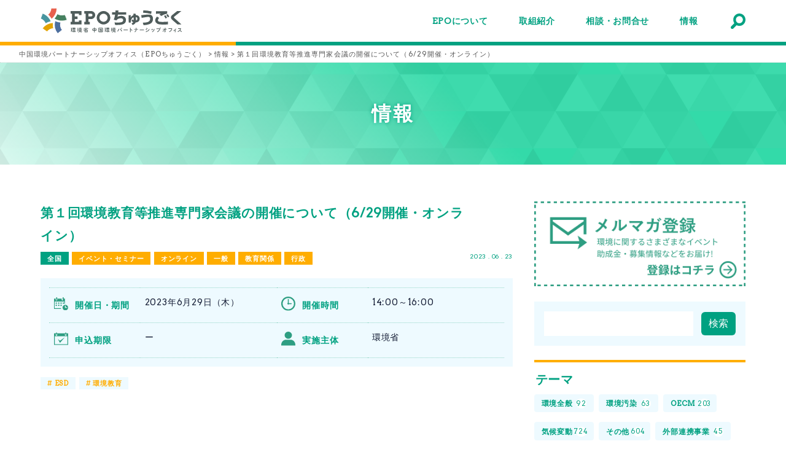

--- FILE ---
content_type: text/html; charset=UTF-8
request_url: https://epo-cg.jp/blog/230629esdmeeting/
body_size: 12013
content:
<!DOCTYPE html>
<html prefix="og: http://ogp.me/ns#">

<head>
  <meta http-equiv="X-UA-Compatible" content="IE=edge">
  <meta charset="utf-8">
      <title>第１回環境教育等推進専門家会議の開催について（6/29開催・オンライン） | 中国環境パートナーシップオフィス（EPOちゅうごく）</title>
  
  <meta name="description" content="「環境教育等による環境保全の取組の促進に関する法律」（平成15年法律第130号。以下「環境教育等促進法」という。）第24条の２第２項の規定に基づき、第１回環境教育等推進専門家会議を以下のとおり開催いた...">
  <meta name="author" content="中国環境パートナーシップオフィス（EPOちゅうごく）">
  <meta name="viewport" content="width=device-width, initial-scale=1">
  <meta name="format-detection" content="telephone=no">

  <link rel="pingback" href="https://epo-cg.jp/epo/xmlrpc.php">
  <link rel="alternate" type="application/atom+xml" title="Atom" href="https://epo-cg.jp/feed/atom/">
  <link rel="alternate" type="application/rss+xml" title="RSS2.0" href="https://epo-cg.jp/feed/">

      <link rel="canonical" href="https://epo-cg.jp/blog/230629esdmeeting/">
  
  
  <meta itemprop="name" content="第１回環境教育等推進専門家会議の開催について（6/29開催・オンライン）">
  <meta itemprop="image" content="https://epo-cg.jp/epo/wp-content/uploads/2022/03/78692eb8438a92f7e11a516981ad7fad.png">
  <meta property="og:title" content="第１回環境教育等推進専門家会議の開催について（6/29開催・オンライン）">
  <meta property="og:type" content="article">
  <meta property="og:url" content="https://epo-cg.jp/blog/230629esdmeeting/">
  <meta property="og:site_name" content="中国環境パートナーシップオフィス（EPOちゅうごく）">
  <meta property="og:image" content="https://epo-cg.jp/epo/wp-content/uploads/2022/03/78692eb8438a92f7e11a516981ad7fad.png">
  <meta property="og:locale" content="ja_JP">
  <meta property="og:description" content="「環境教育等による環境保全の取組の促進に関する法律」（平成15年法律第130号。以下「環境教育等促進法」という。）第24条の２第２項の規定に基づき、第１回環境教育等推進専門家会議を以下のとおり開催いた...">
  <!-- Twitter Card -->
  <meta name="twitter:card" content="summary_large_image">
  <meta name="twitter:title" content="第１回環境教育等推進専門家会議の開催について（6/29開催・オンライン）">
  <meta name="twitter:image:src" content="https://epo-cg.jp/epo/wp-content/uploads/2022/03/78692eb8438a92f7e11a516981ad7fad.png">
  <meta name="twitter:description" content="「環境教育等による環境保全の取組の促進に関する法律」（平成15年法律第130号。以下「環境教育等促進法」という。）第24条の２第２項の規定に基づき、第１回環境教育等推進専門家会議を以下のとおり開催いた...">
  <!-- /Twitter Card -->

  <meta name='robots' content='max-image-preview:large' />
<link rel='dns-prefetch' href='//ajax.googleapis.com' />
<link rel="alternate" title="oEmbed (JSON)" type="application/json+oembed" href="https://epo-cg.jp/wp-json/oembed/1.0/embed?url=https%3A%2F%2Fepo-cg.jp%2Fblog%2F230629esdmeeting%2F" />
<link rel="alternate" title="oEmbed (XML)" type="text/xml+oembed" href="https://epo-cg.jp/wp-json/oembed/1.0/embed?url=https%3A%2F%2Fepo-cg.jp%2Fblog%2F230629esdmeeting%2F&#038;format=xml" />
<style id='wp-img-auto-sizes-contain-inline-css' type='text/css'>
img:is([sizes=auto i],[sizes^="auto," i]){contain-intrinsic-size:3000px 1500px}
/*# sourceURL=wp-img-auto-sizes-contain-inline-css */
</style>
<style id='wp-block-library-inline-css' type='text/css'>
:root{--wp-block-synced-color:#7a00df;--wp-block-synced-color--rgb:122,0,223;--wp-bound-block-color:var(--wp-block-synced-color);--wp-editor-canvas-background:#ddd;--wp-admin-theme-color:#007cba;--wp-admin-theme-color--rgb:0,124,186;--wp-admin-theme-color-darker-10:#006ba1;--wp-admin-theme-color-darker-10--rgb:0,107,160.5;--wp-admin-theme-color-darker-20:#005a87;--wp-admin-theme-color-darker-20--rgb:0,90,135;--wp-admin-border-width-focus:2px}@media (min-resolution:192dpi){:root{--wp-admin-border-width-focus:1.5px}}.wp-element-button{cursor:pointer}:root .has-very-light-gray-background-color{background-color:#eee}:root .has-very-dark-gray-background-color{background-color:#313131}:root .has-very-light-gray-color{color:#eee}:root .has-very-dark-gray-color{color:#313131}:root .has-vivid-green-cyan-to-vivid-cyan-blue-gradient-background{background:linear-gradient(135deg,#00d084,#0693e3)}:root .has-purple-crush-gradient-background{background:linear-gradient(135deg,#34e2e4,#4721fb 50%,#ab1dfe)}:root .has-hazy-dawn-gradient-background{background:linear-gradient(135deg,#faaca8,#dad0ec)}:root .has-subdued-olive-gradient-background{background:linear-gradient(135deg,#fafae1,#67a671)}:root .has-atomic-cream-gradient-background{background:linear-gradient(135deg,#fdd79a,#004a59)}:root .has-nightshade-gradient-background{background:linear-gradient(135deg,#330968,#31cdcf)}:root .has-midnight-gradient-background{background:linear-gradient(135deg,#020381,#2874fc)}:root{--wp--preset--font-size--normal:16px;--wp--preset--font-size--huge:42px}.has-regular-font-size{font-size:1em}.has-larger-font-size{font-size:2.625em}.has-normal-font-size{font-size:var(--wp--preset--font-size--normal)}.has-huge-font-size{font-size:var(--wp--preset--font-size--huge)}.has-text-align-center{text-align:center}.has-text-align-left{text-align:left}.has-text-align-right{text-align:right}.has-fit-text{white-space:nowrap!important}#end-resizable-editor-section{display:none}.aligncenter{clear:both}.items-justified-left{justify-content:flex-start}.items-justified-center{justify-content:center}.items-justified-right{justify-content:flex-end}.items-justified-space-between{justify-content:space-between}.screen-reader-text{border:0;clip-path:inset(50%);height:1px;margin:-1px;overflow:hidden;padding:0;position:absolute;width:1px;word-wrap:normal!important}.screen-reader-text:focus{background-color:#ddd;clip-path:none;color:#444;display:block;font-size:1em;height:auto;left:5px;line-height:normal;padding:15px 23px 14px;text-decoration:none;top:5px;width:auto;z-index:100000}html :where(.has-border-color){border-style:solid}html :where([style*=border-top-color]){border-top-style:solid}html :where([style*=border-right-color]){border-right-style:solid}html :where([style*=border-bottom-color]){border-bottom-style:solid}html :where([style*=border-left-color]){border-left-style:solid}html :where([style*=border-width]){border-style:solid}html :where([style*=border-top-width]){border-top-style:solid}html :where([style*=border-right-width]){border-right-style:solid}html :where([style*=border-bottom-width]){border-bottom-style:solid}html :where([style*=border-left-width]){border-left-style:solid}html :where(img[class*=wp-image-]){height:auto;max-width:100%}:where(figure){margin:0 0 1em}html :where(.is-position-sticky){--wp-admin--admin-bar--position-offset:var(--wp-admin--admin-bar--height,0px)}@media screen and (max-width:600px){html :where(.is-position-sticky){--wp-admin--admin-bar--position-offset:0px}}

/*# sourceURL=wp-block-library-inline-css */
</style><style id='global-styles-inline-css' type='text/css'>
:root{--wp--preset--aspect-ratio--square: 1;--wp--preset--aspect-ratio--4-3: 4/3;--wp--preset--aspect-ratio--3-4: 3/4;--wp--preset--aspect-ratio--3-2: 3/2;--wp--preset--aspect-ratio--2-3: 2/3;--wp--preset--aspect-ratio--16-9: 16/9;--wp--preset--aspect-ratio--9-16: 9/16;--wp--preset--color--black: #000000;--wp--preset--color--cyan-bluish-gray: #abb8c3;--wp--preset--color--white: #ffffff;--wp--preset--color--pale-pink: #f78da7;--wp--preset--color--vivid-red: #cf2e2e;--wp--preset--color--luminous-vivid-orange: #ff6900;--wp--preset--color--luminous-vivid-amber: #fcb900;--wp--preset--color--light-green-cyan: #7bdcb5;--wp--preset--color--vivid-green-cyan: #00d084;--wp--preset--color--pale-cyan-blue: #8ed1fc;--wp--preset--color--vivid-cyan-blue: #0693e3;--wp--preset--color--vivid-purple: #9b51e0;--wp--preset--gradient--vivid-cyan-blue-to-vivid-purple: linear-gradient(135deg,rgb(6,147,227) 0%,rgb(155,81,224) 100%);--wp--preset--gradient--light-green-cyan-to-vivid-green-cyan: linear-gradient(135deg,rgb(122,220,180) 0%,rgb(0,208,130) 100%);--wp--preset--gradient--luminous-vivid-amber-to-luminous-vivid-orange: linear-gradient(135deg,rgb(252,185,0) 0%,rgb(255,105,0) 100%);--wp--preset--gradient--luminous-vivid-orange-to-vivid-red: linear-gradient(135deg,rgb(255,105,0) 0%,rgb(207,46,46) 100%);--wp--preset--gradient--very-light-gray-to-cyan-bluish-gray: linear-gradient(135deg,rgb(238,238,238) 0%,rgb(169,184,195) 100%);--wp--preset--gradient--cool-to-warm-spectrum: linear-gradient(135deg,rgb(74,234,220) 0%,rgb(151,120,209) 20%,rgb(207,42,186) 40%,rgb(238,44,130) 60%,rgb(251,105,98) 80%,rgb(254,248,76) 100%);--wp--preset--gradient--blush-light-purple: linear-gradient(135deg,rgb(255,206,236) 0%,rgb(152,150,240) 100%);--wp--preset--gradient--blush-bordeaux: linear-gradient(135deg,rgb(254,205,165) 0%,rgb(254,45,45) 50%,rgb(107,0,62) 100%);--wp--preset--gradient--luminous-dusk: linear-gradient(135deg,rgb(255,203,112) 0%,rgb(199,81,192) 50%,rgb(65,88,208) 100%);--wp--preset--gradient--pale-ocean: linear-gradient(135deg,rgb(255,245,203) 0%,rgb(182,227,212) 50%,rgb(51,167,181) 100%);--wp--preset--gradient--electric-grass: linear-gradient(135deg,rgb(202,248,128) 0%,rgb(113,206,126) 100%);--wp--preset--gradient--midnight: linear-gradient(135deg,rgb(2,3,129) 0%,rgb(40,116,252) 100%);--wp--preset--font-size--small: 13px;--wp--preset--font-size--medium: 20px;--wp--preset--font-size--large: 36px;--wp--preset--font-size--x-large: 42px;--wp--preset--spacing--20: 0.44rem;--wp--preset--spacing--30: 0.67rem;--wp--preset--spacing--40: 1rem;--wp--preset--spacing--50: 1.5rem;--wp--preset--spacing--60: 2.25rem;--wp--preset--spacing--70: 3.38rem;--wp--preset--spacing--80: 5.06rem;--wp--preset--shadow--natural: 6px 6px 9px rgba(0, 0, 0, 0.2);--wp--preset--shadow--deep: 12px 12px 50px rgba(0, 0, 0, 0.4);--wp--preset--shadow--sharp: 6px 6px 0px rgba(0, 0, 0, 0.2);--wp--preset--shadow--outlined: 6px 6px 0px -3px rgb(255, 255, 255), 6px 6px rgb(0, 0, 0);--wp--preset--shadow--crisp: 6px 6px 0px rgb(0, 0, 0);}:where(.is-layout-flex){gap: 0.5em;}:where(.is-layout-grid){gap: 0.5em;}body .is-layout-flex{display: flex;}.is-layout-flex{flex-wrap: wrap;align-items: center;}.is-layout-flex > :is(*, div){margin: 0;}body .is-layout-grid{display: grid;}.is-layout-grid > :is(*, div){margin: 0;}:where(.wp-block-columns.is-layout-flex){gap: 2em;}:where(.wp-block-columns.is-layout-grid){gap: 2em;}:where(.wp-block-post-template.is-layout-flex){gap: 1.25em;}:where(.wp-block-post-template.is-layout-grid){gap: 1.25em;}.has-black-color{color: var(--wp--preset--color--black) !important;}.has-cyan-bluish-gray-color{color: var(--wp--preset--color--cyan-bluish-gray) !important;}.has-white-color{color: var(--wp--preset--color--white) !important;}.has-pale-pink-color{color: var(--wp--preset--color--pale-pink) !important;}.has-vivid-red-color{color: var(--wp--preset--color--vivid-red) !important;}.has-luminous-vivid-orange-color{color: var(--wp--preset--color--luminous-vivid-orange) !important;}.has-luminous-vivid-amber-color{color: var(--wp--preset--color--luminous-vivid-amber) !important;}.has-light-green-cyan-color{color: var(--wp--preset--color--light-green-cyan) !important;}.has-vivid-green-cyan-color{color: var(--wp--preset--color--vivid-green-cyan) !important;}.has-pale-cyan-blue-color{color: var(--wp--preset--color--pale-cyan-blue) !important;}.has-vivid-cyan-blue-color{color: var(--wp--preset--color--vivid-cyan-blue) !important;}.has-vivid-purple-color{color: var(--wp--preset--color--vivid-purple) !important;}.has-black-background-color{background-color: var(--wp--preset--color--black) !important;}.has-cyan-bluish-gray-background-color{background-color: var(--wp--preset--color--cyan-bluish-gray) !important;}.has-white-background-color{background-color: var(--wp--preset--color--white) !important;}.has-pale-pink-background-color{background-color: var(--wp--preset--color--pale-pink) !important;}.has-vivid-red-background-color{background-color: var(--wp--preset--color--vivid-red) !important;}.has-luminous-vivid-orange-background-color{background-color: var(--wp--preset--color--luminous-vivid-orange) !important;}.has-luminous-vivid-amber-background-color{background-color: var(--wp--preset--color--luminous-vivid-amber) !important;}.has-light-green-cyan-background-color{background-color: var(--wp--preset--color--light-green-cyan) !important;}.has-vivid-green-cyan-background-color{background-color: var(--wp--preset--color--vivid-green-cyan) !important;}.has-pale-cyan-blue-background-color{background-color: var(--wp--preset--color--pale-cyan-blue) !important;}.has-vivid-cyan-blue-background-color{background-color: var(--wp--preset--color--vivid-cyan-blue) !important;}.has-vivid-purple-background-color{background-color: var(--wp--preset--color--vivid-purple) !important;}.has-black-border-color{border-color: var(--wp--preset--color--black) !important;}.has-cyan-bluish-gray-border-color{border-color: var(--wp--preset--color--cyan-bluish-gray) !important;}.has-white-border-color{border-color: var(--wp--preset--color--white) !important;}.has-pale-pink-border-color{border-color: var(--wp--preset--color--pale-pink) !important;}.has-vivid-red-border-color{border-color: var(--wp--preset--color--vivid-red) !important;}.has-luminous-vivid-orange-border-color{border-color: var(--wp--preset--color--luminous-vivid-orange) !important;}.has-luminous-vivid-amber-border-color{border-color: var(--wp--preset--color--luminous-vivid-amber) !important;}.has-light-green-cyan-border-color{border-color: var(--wp--preset--color--light-green-cyan) !important;}.has-vivid-green-cyan-border-color{border-color: var(--wp--preset--color--vivid-green-cyan) !important;}.has-pale-cyan-blue-border-color{border-color: var(--wp--preset--color--pale-cyan-blue) !important;}.has-vivid-cyan-blue-border-color{border-color: var(--wp--preset--color--vivid-cyan-blue) !important;}.has-vivid-purple-border-color{border-color: var(--wp--preset--color--vivid-purple) !important;}.has-vivid-cyan-blue-to-vivid-purple-gradient-background{background: var(--wp--preset--gradient--vivid-cyan-blue-to-vivid-purple) !important;}.has-light-green-cyan-to-vivid-green-cyan-gradient-background{background: var(--wp--preset--gradient--light-green-cyan-to-vivid-green-cyan) !important;}.has-luminous-vivid-amber-to-luminous-vivid-orange-gradient-background{background: var(--wp--preset--gradient--luminous-vivid-amber-to-luminous-vivid-orange) !important;}.has-luminous-vivid-orange-to-vivid-red-gradient-background{background: var(--wp--preset--gradient--luminous-vivid-orange-to-vivid-red) !important;}.has-very-light-gray-to-cyan-bluish-gray-gradient-background{background: var(--wp--preset--gradient--very-light-gray-to-cyan-bluish-gray) !important;}.has-cool-to-warm-spectrum-gradient-background{background: var(--wp--preset--gradient--cool-to-warm-spectrum) !important;}.has-blush-light-purple-gradient-background{background: var(--wp--preset--gradient--blush-light-purple) !important;}.has-blush-bordeaux-gradient-background{background: var(--wp--preset--gradient--blush-bordeaux) !important;}.has-luminous-dusk-gradient-background{background: var(--wp--preset--gradient--luminous-dusk) !important;}.has-pale-ocean-gradient-background{background: var(--wp--preset--gradient--pale-ocean) !important;}.has-electric-grass-gradient-background{background: var(--wp--preset--gradient--electric-grass) !important;}.has-midnight-gradient-background{background: var(--wp--preset--gradient--midnight) !important;}.has-small-font-size{font-size: var(--wp--preset--font-size--small) !important;}.has-medium-font-size{font-size: var(--wp--preset--font-size--medium) !important;}.has-large-font-size{font-size: var(--wp--preset--font-size--large) !important;}.has-x-large-font-size{font-size: var(--wp--preset--font-size--x-large) !important;}
/*# sourceURL=global-styles-inline-css */
</style>

<style id='classic-theme-styles-inline-css' type='text/css'>
/*! This file is auto-generated */
.wp-block-button__link{color:#fff;background-color:#32373c;border-radius:9999px;box-shadow:none;text-decoration:none;padding:calc(.667em + 2px) calc(1.333em + 2px);font-size:1.125em}.wp-block-file__button{background:#32373c;color:#fff;text-decoration:none}
/*# sourceURL=/wp-includes/css/classic-themes.min.css */
</style>
<link rel='stylesheet' id='wp-pagenavi-css' href='https://epo-cg.jp/epo/wp-content/plugins/wp-pagenavi/pagenavi-css.css?ver=2.70' type='text/css' media='all' />
<link rel='stylesheet' id='epocg-css' href='https://epo-cg.jp/epo/wp-content/themes/epocg/style.css?ver=20250923' type='text/css' media='all' />
<link rel='stylesheet' id='slick-css' href='https://epo-cg.jp/epo/wp-content/themes/epocg/css/slick.css?ver=6.9' type='text/css' media='all' />
<link rel='stylesheet' id='slick-theme-css' href='https://epo-cg.jp/epo/wp-content/themes/epocg/css/slick-theme.css?ver=6.9' type='text/css' media='all' />
<link rel='stylesheet' id='fancybox-css' href='https://epo-cg.jp/epo/wp-content/themes/epocg/css/fancybox.min.css?ver=6.9' type='text/css' media='all' />
<script type="text/javascript" src="https://ajax.googleapis.com/ajax/libs/jquery/2.2.4/jquery.min.js" id="jquery-js"></script>
<link rel="https://api.w.org/" href="https://epo-cg.jp/wp-json/" /><link rel="alternate" title="JSON" type="application/json" href="https://epo-cg.jp/wp-json/wp/v2/blog/4861" /><link rel="icon" href="https://epo-cg.jp/epo/wp-content/uploads/2021/12/cropped-favicon-32x32.png" sizes="32x32" />
<link rel="icon" href="https://epo-cg.jp/epo/wp-content/uploads/2021/12/cropped-favicon-192x192.png" sizes="192x192" />
<link rel="apple-touch-icon" href="https://epo-cg.jp/epo/wp-content/uploads/2021/12/cropped-favicon-180x180.png" />
<meta name="msapplication-TileImage" content="https://epo-cg.jp/epo/wp-content/uploads/2021/12/cropped-favicon-270x270.png" />

  <script>
    var _gaq = _gaq || [];
    _gaq.push(['_setAccount', 'UA-24270811-1']);
    _gaq.push(['_setDomainName', '.epo-cg.jp']);
    _gaq.push(['_trackPageview']);

    (function() {
      var ga = document.createElement('script');
      ga.type = 'text/javascript';
      ga.async = true;
      ga.src = ('https:' == document.location.protocol ? 'https://ssl' : 'http://www') + '.google-analytics.com/ga.js';
      var s = document.getElementsByTagName('script')[0];
      s.parentNode.insertBefore(ga, s);
    })();
  </script>

  <!-- Google Tag Manager -->
  <script>
    (function(w, d, s, l, i) {
      w[l] = w[l] || [];
      w[l].push({
        'gtm.start': new Date().getTime(),
        event: 'gtm.js'
      });
      var f = d.getElementsByTagName(s)[0],
        j = d.createElement(s),
        dl = l != 'dataLayer' ? '&l=' + l : '';
      j.async = true;
      j.src =
        'https://www.googletagmanager.com/gtm.js?id=' + i + dl;
      f.parentNode.insertBefore(j, f);
    })(window, document, 'script', 'dataLayer', 'GTM-MDPGN32');
  </script>
  <!-- End Google Tag Manager -->

</head>

<body id="top">

  <!-- Google Tag Manager (noscript) -->
  <noscript><iframe src="https://www.googletagmanager.com/ns.html?id=GTM-MDPGN32" height="0" width="0" style="display:none;visibility:hidden"></iframe></noscript>
  <!-- End Google Tag Manager (noscript) -->

  <header class="header">
    <nav class="header_nav">
      <h1 class="header_nav--logo">
        <a href="https://epo-cg.jp/">
          <img src="https://epo-cg.jp/epo/wp-content/themes/epocg/images/logo.svg" alt="EPOちゅうごく">
        </a>
      </h1>
      <ul class="header_nav--list">
        <li>
          <a><span>EPOについて</span></a>
          <ul class="header_nav--child">
            <li><a href="https://epo-cg.jp/about/">EPOちゅうごくについて</a></li>
            <li><a href="https://epo-cg.jp/contents/">事業内容</a></li>
            <li><a href="https://epo-cg.jp/staff/">スタッフ紹介</a></li>
            <li><a href="https://epo-cg.jp/service/">施設案内/利用案内</a></li>
          </ul>
        </li>
        <li>
          <a><span>取組紹介</span></a>
          <ul class="header_nav--child">
            <li><a href="https://epo-cg.jp/activity_cat/partnership/">パートナーシップ紹介</a></li>
<li><a href="https://epo-cg.jp/activity_cat/report/">主催事業報告</a></li>
<li><a href="https://epo-cg.jp/activity_cat/case/">各種事例</a></li>
<li><a href="https://epo-cg.jp/activity_cat/mail_magazine/">メールマガジン</a></li>
            <li><a href="https://epo-cg.jp/mailmaga/">メルマガ登録</a></li>
          </ul>
        </li>
        <li>
          <a><span>相談・お問合せ</span></a>
          <ul class="header_nav--child">
            <li><a href="https://epo-cg.jp/access/">アクセスマップ</a></li>
            <li><a href="https://epo-cg.jp/qa/">Q&A</a></li>
            <li><a href="https://epo-cg.jp/info/">お問合せ</a></li>
          </ul>
        </li>
        <li>
          <a><span>情報</span></a>
          <ul class="header_nav--child">
            <li><a href="https://epo-cg.jp/blog/">情報検索</a></li>
            <li><a href="https://epo-cg.jp/blog_cat/information/">お知らせ</a></li>
<li><a href="https://epo-cg.jp/blog_cat/event_seminar/">イベント・セミナー</a></li>
<li><a href="https://epo-cg.jp/blog_cat/topics/">トピック</a></li>
<li><a href="https://epo-cg.jp/blog_cat/public_offering/">公募</a></li>
<li><a href="https://epo-cg.jp/blog_cat/subsidy/">助成金・補助金</a></li>
<li><a href="https://epo-cg.jp/blog_cat/boshu/">募集</a></li>
          </ul>
        </li>
        <li>
          <a class="u-searchText" href="https://epo-cg.jp/site_search/">
            <span class="u-searchIcon--text">サイト内検索</span>
          </a>
          <a class="u-searchIcon" href="https://epo-cg.jp/site_search/">
            <img src="https://epo-cg.jp/epo/wp-content/themes/epocg/images/icon_search.svg" alt="検索">
          </a>
        </li>
      </ul>
    </nav>
  </header>

  <button type="button" class="c-button p-hamburger js-hamburger" aria-controls="global-nav" aria-expanded="false">
    <span class="p-hamburger_line">
      <span class="u-visuallyHidden">
        メニューを開閉する
      </span>
    </span>
  </button>

  <main class="contents">

    
      <nav class="c-breadcrumbs" typeof="BreadcrumbList" vocab="https://schema.org/">
        <div class="c-breadcrumbs_list">
          <!-- Breadcrumb NavXT 7.0.2 -->
<span property="itemListElement" typeof="ListItem"><a property="item" typeof="WebPage" title="Go to 中国環境パートナーシップオフィス（EPOちゅうごく）." href="https://epo-cg.jp" class="home" ><span property="name">中国環境パートナーシップオフィス（EPOちゅうごく）</span></a><meta property="position" content="1"></span> &gt; <span property="itemListElement" typeof="ListItem"><a property="item" typeof="WebPage" title="Go to 情報." href="https://epo-cg.jp/blog/" class="archive post-blog-archive" ><span property="name">情報</span></a><meta property="position" content="2"></span> &gt; <span property="itemListElement" typeof="ListItem"><span property="name" class="post post-blog current-item">第１回環境教育等推進専門家会議の開催について（6/29開催・オンライン）</span><meta property="url" content="https://epo-cg.jp/blog/230629esdmeeting/"><meta property="position" content="3"></span>        </div>
      </nav>
    
<div class="c-heading">
  <h1 class="c-heading_01 u-tAc">
    <span>情報</span>
  </h1>
</div>

<article class="p-archives">

  <section class="p-archives_main">
            <div class="c-blog_header">
          <h3 class="c-blog_header--title">
            <a href="https://epo-cg.jp/blog/230629esdmeeting/">
              第１回環境教育等推進専門家会議の開催について（6/29開催・オンライン）            </a>
          </h3>
          <ul class="c-blog_header--cat">
            <li class="u-area"><a href="https://epo-cg.jp/blog_area/all/" rel="tag">全国</a></li>            <li><a href="https://epo-cg.jp/blog_cat/event_seminar/" rel="tag">イベント・セミナー</a></li>            <li><a href="https://epo-cg.jp/blog_method/online/" rel="tag">オンライン</a></li>            <li><a href="https://epo-cg.jp/blog_target/ippan/" rel="tag">一般</a></li><li><a href="https://epo-cg.jp/blog_target/kyoikukankei/" rel="tag">教育関係</a></li><li><a href="https://epo-cg.jp/blog_target/gyosei/" rel="tag">行政</a></li>          </ul>
          <p class="c-blog_header--date">2023 . 06 . 23</p>
          <dl class="c-blog_header--data">
            <dt>
              <span>
                <img src="https://epo-cg.jp/epo/wp-content/themes/epocg/images/icon_01.svg" alt="開催日・期間">
              </span>
              開催日・期間
            </dt>
            <dd>
              2023年6月29日（木）            </dd>
            <dt>
              <span>
                <img src="https://epo-cg.jp/epo/wp-content/themes/epocg/images/icon_02.svg" alt="開催時間">
              </span>
              開催時間
            </dt>
            <dd>
              14:00～16:00            </dd>
            <dt>
              <span>
                <img src="https://epo-cg.jp/epo/wp-content/themes/epocg/images/icon_03.svg" alt="申込期限">
              </span>
              申込期限
            </dt>
            <dd>
              ー            </dd>
            <dt>
              <span>
                <img src="https://epo-cg.jp/epo/wp-content/themes/epocg/images/icon_04.svg" alt="実施主体">
              </span>
              実施主体
            </dt>
            <dd>
              環境省            </dd>
          </dl>
          <ul class="c-blog_header--tag">
            <li># <a href="https://epo-cg.jp/blog_theme/esd-2/" rel="tag">ESD</a></li><li># <a href="https://epo-cg.jp/blog_theme/kankyokyouiku/" rel="tag">環境教育</a></li>                      </ul>
        </div>
        <div class="p-info_list--cat u-info_list--cat">
                  </div>
        </div>
        <div class="p-article--image">
          <img width="881" height="654" src="https://epo-cg.jp/epo/wp-content/uploads/2022/03/78692eb8438a92f7e11a516981ad7fad.png" class="attachment-thumbnails_epo size-thumbnails_epo wp-post-image" alt="環境省" decoding="async" fetchpriority="high" srcset="https://epo-cg.jp/epo/wp-content/uploads/2022/03/78692eb8438a92f7e11a516981ad7fad.png 881w, https://epo-cg.jp/epo/wp-content/uploads/2022/03/78692eb8438a92f7e11a516981ad7fad-300x223.png 300w, https://epo-cg.jp/epo/wp-content/uploads/2022/03/78692eb8438a92f7e11a516981ad7fad-768x570.png 768w" sizes="(max-width: 881px) 100vw, 881px" />        </div>
        <div class="p-article--body">
          <p><span style="font-family: arial, helvetica, sans-serif;">「環境教育等による環境保全の取組の促進に関する法律」（平成15年法律第130号。以下「環境教育等促進法」という。）第24条の２第２項の規定に基づき、第１回環境教育等推進専門家会議を以下のとおり開催いたします。専門家会議では、環境教育等促進法第７条に基づき策定される「環境保全活動、環境保全の意欲の増進及び環境教育並びに協働取組の推進に関する基本的な方針」の改定に向けた検討を行います。</span></p>
<p><span style="font-family: arial, helvetica, sans-serif;">傍聴を希望される方は、以下のYouTubeチャンネルでライブ配信を御視聴ください。</span></p>
<p><span style="font-family: arial, helvetica, sans-serif;"><strong>【日　時】</strong></span><br />
<span style="font-family: arial, helvetica, sans-serif;">令和5年6月29日（木）14:00～16:00</span></p>
<p><span style="font-family: arial, helvetica, sans-serif;"><strong>【開催方式】</strong></span><br />
<span style="font-family: arial, helvetica, sans-serif;">対面・WEB会議併用のハイブリッド方式</span><br />
<span style="font-family: arial, helvetica, sans-serif;">会場：フクラシア品川クリスタル（港南）G会議室</span><br />
<span style="font-family: arial, helvetica, sans-serif;"><span style="color: #ffffff;">・</span>　　（東京都港区港南1-6-41 芝浦クリスタル品川３階）</span><br />
<span style="font-family: arial, helvetica, sans-serif;">WEB会議：Cisco Webex使用</span><br />
<span style="font-family: arial, helvetica, sans-serif;">※YouTubeによるライブ配信も行います。</span></p>
<p><span style="font-family: arial, helvetica, sans-serif;"><strong>【議　題】</strong>（予定）</span><br />
<span style="font-family: arial, helvetica, sans-serif;">（１）座長選出</span><br />
<span style="font-family: arial, helvetica, sans-serif;">（２）環境教育等促進法施行状況等説明</span><br />
<span style="font-family: arial, helvetica, sans-serif;">（３）意見交換</span></p>
<p><span style="font-family: arial, helvetica, sans-serif;"><strong>【公開に関する取扱い】</strong></span><br />
<span style="font-family: arial, helvetica, sans-serif;">（１）専門家会議は、動画チャンネルでライブ配信を行います。傍聴希望の方は以下のURLから御覧ください。</span><br />
<span style="font-family: arial, helvetica, sans-serif;">＜環境省総合政策課チャンネル＞</span><br />
<span style="font-family: arial, helvetica, sans-serif;"><a href="https://www.youtube.com/channel/UCozA0-R9G8JzV6NOOoKcN0Q" target="_blank" rel="noopener">https://www.youtube.com/channel/UCozA0-R9G8JzV6NOOoKcN0Q</a></span></p>
<p><span style="font-family: arial, helvetica, sans-serif;">（２）専門家会議の資料については、開催までに以下の環境省WEBサイトに掲載いたします。また、議事録についても、後日、同WEBサイト上に掲載します。</span><br />
<span style="font-family: arial, helvetica, sans-serif;">＜令和５年度環境教育等推進専門家会議＞</span><br />
<span style="font-family: arial, helvetica, sans-serif;"><a href="https://www.env.go.jp/policy/education/05_00001.html" target="_blank" rel="noopener">https://www.env.go.jp/policy/education/05_00001.html</a>　</span></p>
<p><span style="font-family: arial, helvetica, sans-serif;"><strong>【報道関係の方へ】</strong></span><br />
<span style="font-family: arial, helvetica, sans-serif;">・会場での会議冒頭のカメラ撮りを可といたします。取材を希望される報道関係者につきましては、令和５年６月26日（月）12:00までに、電子メールにて、</span><br />
<span style="font-family: arial, helvetica, sans-serif;">　件名に環境教育等推進専門家会議取材希望と明記し、本文に住所・氏名・会社名・電話番号を御記入の上、下記の連絡先までお申し込みください。</span><br />
<span style="font-family: arial, helvetica, sans-serif;">・会場でのカメラ撮りを御希望の場合は、その旨を記載してください。</span><br />
<span style="font-family: arial, helvetica, sans-serif;">　また、YouTubeでのライブ配信を行いますが、会場での傍聴を希望の方は、取材申込時に御相談ください。</span><br />
<span style="font-family: arial, helvetica, sans-serif;">・会場での取材に際しては、自社腕章を携帯していただくようお願いします。</span></p>
<p><span style="font-family: arial, helvetica, sans-serif;"><strong>【一般の方へ】</strong></span><br />
<span style="font-family: arial, helvetica, sans-serif;">・YouTubeでのライブ配信を行いますが、<span style="color: #ff0000;"><strong>会場での傍聴を御希望の方</strong></span>は、<span style="color: #ff0000;"><strong>令和5年6月26日（月）12:00まで</strong></span>に、電子メールにて、件名に環境教育等推進専門</span><br />
<span style="font-family: arial, helvetica, sans-serif;">　家会議傍聴希望と明記し、本文に住所・氏名・電話番号を御記入の上、下記の連絡先までお申し込みください。</span><br />
<span style="font-family: arial, helvetica, sans-serif;">・会場の都合上、希望者多数の場合は先着順とさせていただきます。</span></p>
<p><span style="font-family: arial, helvetica, sans-serif;"><strong>【連絡先】</strong></span><br />
<span style="font-family: arial, helvetica, sans-serif;">環境省大臣官房総合政策課環境教育推進室</span><br />
<span style="font-family: arial, helvetica, sans-serif;">住所 ：〒100-8975 東京都千代田区霞が関１-２-２　</span><br />
<span style="font-family: arial, helvetica, sans-serif;">TEL：03-5521-8231（直通）</span><br />
<span style="font-family: arial, helvetica, sans-serif;">E-mail：sokan-kyoiku@env.go.jp</span></p>
        </div>

        <div class="c-blog_cta">
          <h2 class="c-blog_cta--title">この記事に関するお問合せ・申込</h2>
          <dl class="c-blog_cta--data">
                          <dt>お問い合わせ先</dt>
              <dd>環境省大臣官房総合政策課環境教育推進室</dd>
                                      <dt>電話番号</dt>
              <dd><a href="03-5521-8231">03-5521-8231</a></dd>
                      </dl>
                      <a class="c-blog_cta--link" href="https://www.env.go.jp/press/press_01753.html">公式サイト</a>
                  </div>
    
    <aside class="p-bottomFeed">
      <h2 class="c-heading_03">
        「イベント・セミナー」の他の記事
        <span>RELATED ARTICLE</span>
      </h2>
      <ul class="c-blog_list">
                            <li>
              <div class="c-blog_list--area">
                <div>
                  <img src="https://epo-cg.jp/epo/wp-content/themes/epocg/images/icon_pin.png" alt="エリア">
                                                                <span>広島県</span>
                                                        </div>
              </div>
              <h3 class="c-blog_list--title">
                <a href="https://epo-cg.jp/blog/260214ondanka/">
                  令和7年度 高校生セミナー「地球温暖化と経済発展」（2/14開催、2/4締切・広島）                </a>
              </h3>
              <ul class="c-blog_list--cat">
                <li><a href="https://epo-cg.jp/blog_cat/event_seminar/" rel="tag">イベント・セミナー</a></li>                <li><a href="https://epo-cg.jp/blog_method/kaijo_kaisai/" rel="tag">会場開催</a></li>                <li><a href="https://epo-cg.jp/blog_target/youth/" rel="tag">ユース</a></li>              </ul>
              <p class="c-blog_list--date">2025 . 12 . 19</p>
              <dl class="c-blog_list--data">
                <dt>開催日・期間</dt>
                <dd>
                  2026年2月14日（土）                </dd>
                <dt>開催時間</dt>
                <dd>
                  10:00～11:30                </dd>
                <dt>申込期限</dt>
                <dd>
                  2026年2月4日（水）17:00必着                </dd>
                <dt>実施主体</dt>
                <dd>
                  地方自治体                </dd>
              </dl>
              <ul class="c-blog_list--tag">
                <li># <a href="https://epo-cg.jp/blog_theme/chikyuondanka/" rel="tag">地球温暖化</a></li><li># <a href="https://epo-cg.jp/blog_theme/kikohendo/" rel="tag">気候変動</a></li>                              </ul>
            </li>
                    <li>
              <div class="c-blog_list--area">
                <div>
                  <img src="https://epo-cg.jp/epo/wp-content/themes/epocg/images/icon_pin.png" alt="エリア">
                                                                <span>岡山県</span>
                                                        </div>
              </div>
              <h3 class="c-blog_list--title">
                <a href="https://epo-cg.jp/blog/260208shoene/">
                  気候変動対策おかやま塾「無理なく楽しく省エネ！暮らしのなかの脱炭素」（2/8開催、2/4締切・岡山）                </a>
              </h3>
              <ul class="c-blog_list--cat">
                <li><a href="https://epo-cg.jp/blog_cat/event_seminar/" rel="tag">イベント・セミナー</a></li>                <li><a href="https://epo-cg.jp/blog_method/kaijo_kaisai/" rel="tag">会場開催</a></li>                <li><a href="https://epo-cg.jp/blog_target/shiteinashi/" rel="tag">指定なし</a></li>              </ul>
              <p class="c-blog_list--date">2025 . 12 . 19</p>
              <dl class="c-blog_list--data">
                <dt>開催日・期間</dt>
                <dd>
                  2026年2月8日（日）                </dd>
                <dt>開催時間</dt>
                <dd>
                  13:30～16:30                </dd>
                <dt>申込期限</dt>
                <dd>
                  2026年2月4日（水）17:00締切                </dd>
                <dt>実施主体</dt>
                <dd>
                  団体 公益法人 NPO等                </dd>
              </dl>
              <ul class="c-blog_list--tag">
                <li># <a href="https://epo-cg.jp/blog_theme/esd-2/" rel="tag">ESD</a></li><li># <a href="https://epo-cg.jp/blog_theme/sdgs/" rel="tag">SDGs</a></li><li># <a href="https://epo-cg.jp/blog_theme/jinzai-ikusei/" rel="tag">人材育成</a></li><li># <a href="https://epo-cg.jp/blog_theme/kikohendo/" rel="tag">気候変動</a></li><li># <a href="https://epo-cg.jp/blog_theme/kankyokyouiku/" rel="tag">環境教育</a></li>                              </ul>
            </li>
                    <li>
              <div class="c-blog_list--area">
                <div>
                  <img src="https://epo-cg.jp/epo/wp-content/themes/epocg/images/icon_pin.png" alt="エリア">
                                                                <span>全国</span>
                                                        </div>
              </div>
              <h3 class="c-blog_list--title">
                <a href="https://epo-cg.jp/blog/251225dobutuaigo/">
                  愛玩動物看護師の動物愛護・適正飼養分野での活躍推進説明会（民間企業向け）（12/25開催・オンライン）                </a>
              </h3>
              <ul class="c-blog_list--cat">
                <li><a href="https://epo-cg.jp/blog_cat/event_seminar/" rel="tag">イベント・セミナー</a></li>                <li><a href="https://epo-cg.jp/blog_method/online/" rel="tag">オンライン</a></li>                <li><a href="https://epo-cg.jp/blog_target/jigyosya/" rel="tag">事業者</a></li>              </ul>
              <p class="c-blog_list--date">2025 . 12 . 19</p>
              <dl class="c-blog_list--data">
                <dt>開催日・期間</dt>
                <dd>
                  2025年12月25日（木）                 </dd>
                <dt>開催時間</dt>
                <dd>
                  10:00～12:00                </dd>
                <dt>申込期限</dt>
                <dd>
                  ー                </dd>
                <dt>実施主体</dt>
                <dd>
                  環境省                </dd>
              </dl>
              <ul class="c-blog_list--tag">
                <li># <a href="https://epo-cg.jp/blog_theme/jinzai-ikusei/" rel="tag">人材育成</a></li><li># <a href="https://epo-cg.jp/blog_theme/kankyokyouiku/" rel="tag">環境教育</a></li><li># <a href="https://epo-cg.jp/blog_theme/seibutsutayousei/" rel="tag">生物多様性</a></li>                              </ul>
            </li>
                    <li>
              <div class="c-blog_list--area">
                <div>
                  <img src="https://epo-cg.jp/epo/wp-content/themes/epocg/images/icon_pin.png" alt="エリア">
                                                                <span>山口県</span>
                                                        </div>
              </div>
              <h3 class="c-blog_list--title">
                <a href="https://epo-cg.jp/blog/260120shoene/">
                  事業者向け 省エネルギーセミナー（1/20開催、1/13締切・山口）                </a>
              </h3>
              <ul class="c-blog_list--cat">
                <li><a href="https://epo-cg.jp/blog_cat/event_seminar/" rel="tag">イベント・セミナー</a></li>                <li><a href="https://epo-cg.jp/blog_method/kaijo_kaisai/" rel="tag">会場開催</a></li>                <li><a href="https://epo-cg.jp/blog_target/jigyosya/" rel="tag">事業者</a></li>              </ul>
              <p class="c-blog_list--date">2025 . 12 . 19</p>
              <dl class="c-blog_list--data">
                <dt>開催日・期間</dt>
                <dd>
                  2026年1月20日（火）                </dd>
                <dt>開催時間</dt>
                <dd>
                  13:30～15:00                </dd>
                <dt>申込期限</dt>
                <dd>
                  2026年1月13日（火）まで                </dd>
                <dt>実施主体</dt>
                <dd>
                  地方自治体                </dd>
              </dl>
              <ul class="c-blog_list--tag">
                <li># <a href="https://epo-cg.jp/blog_theme/datsutanso/" rel="tag">脱炭素</a></li>                              </ul>
            </li>
                    <li>
              <div class="c-blog_list--area">
                <div>
                  <img src="https://epo-cg.jp/epo/wp-content/themes/epocg/images/icon_pin.png" alt="エリア">
                                                                <span>広島県</span>
                                                        </div>
              </div>
              <h3 class="c-blog_list--title">
                <a href="https://epo-cg.jp/blog/2602hiroshima-bot/">
                  広島市植物公園 2026年2月のイベント（2月開催・広島）                </a>
              </h3>
              <ul class="c-blog_list--cat">
                <li><a href="https://epo-cg.jp/blog_cat/event_seminar/" rel="tag">イベント・セミナー</a></li>                <li><a href="https://epo-cg.jp/blog_method/kaijo_kaisai/" rel="tag">会場開催</a></li>                <li><a href="https://epo-cg.jp/blog_target/ippan/" rel="tag">一般</a></li><li><a href="https://epo-cg.jp/blog_target/oyako/" rel="tag">親子向け</a></li>              </ul>
              <p class="c-blog_list--date">2025 . 12 . 18</p>
              <dl class="c-blog_list--data">
                <dt>開催日・期間</dt>
                <dd>
                  2026年2月のイベント                </dd>
                <dt>開催時間</dt>
                <dd>
                  開園時間 9:00～16:30（入園～16:00）                </dd>
                <dt>申込期限</dt>
                <dd>
                  ー                </dd>
                <dt>実施主体</dt>
                <dd>
                  その他                </dd>
              </dl>
              <ul class="c-blog_list--tag">
                <li># <a href="https://epo-cg.jp/blog_theme/kankyohozen/" rel="tag">環境保全活動</a></li><li># <a href="https://epo-cg.jp/blog_theme/kankyokyouiku/" rel="tag">環境教育</a></li>                              </ul>
            </li>
                    <li>
              <div class="c-blog_list--area">
                <div>
                  <img src="https://epo-cg.jp/epo/wp-content/themes/epocg/images/icon_pin.png" alt="エリア">
                                                                <span>広島県</span>
                                                        </div>
              </div>
              <h3 class="c-blog_list--title">
                <a href="https://epo-cg.jp/blog/251220260216miyajima/">
                  【パネル展】宮島のシカと植物（12/20-2/16開催・広島）                </a>
              </h3>
              <ul class="c-blog_list--cat">
                <li><a href="https://epo-cg.jp/blog_cat/event_seminar/" rel="tag">イベント・セミナー</a></li>                <li><a href="https://epo-cg.jp/blog_method/kaijo_kaisai/" rel="tag">会場開催</a></li>                <li><a href="https://epo-cg.jp/blog_target/ippan/" rel="tag">一般</a></li><li><a href="https://epo-cg.jp/blog_target/kodomo/" rel="tag">子ども向け</a></li><li><a href="https://epo-cg.jp/blog_target/oyako/" rel="tag">親子向け</a></li>              </ul>
              <p class="c-blog_list--date">2025 . 12 . 18</p>
              <dl class="c-blog_list--data">
                <dt>開催日・期間</dt>
                <dd>
                  2025年12月20日（土）～2026年2月16日（日）                </dd>
                <dt>開催時間</dt>
                <dd>
                  ー                </dd>
                <dt>申込期限</dt>
                <dd>
                  ー                </dd>
                <dt>実施主体</dt>
                <dd>
                  団体 公益法人 NPO等                </dd>
              </dl>
              <ul class="c-blog_list--tag">
                <li># <a href="https://epo-cg.jp/blog_theme/kankyohozen/" rel="tag">環境保全活動</a></li><li># <a href="https://epo-cg.jp/blog_theme/seibutsutayousei/" rel="tag">生物多様性</a></li>                              </ul>
            </li>
              </ul>
    </aside>

  </section>

  
<aside class="p-archives_side c-side">

  <div class="c-side_mailmaga">
    <a href="https://docs.google.com/forms/d/e/1FAIpQLScw1YajXf1F_mpZFOdRx6KDjrMZtncm6WKgMPYiSW2KNlEdDw/viewform?fbzx=-635099636493651342">
      <img class="js-staff_02" src="https://epo-cg.jp/epo/wp-content/themes/epocg/images/bnr_mailmaga2.png" alt="メルマガ登録">
    </a>
  </div>

  <div class="c-side_search">
    <form method="get" action="https://epo-cg.jp/">
      <input class="c-side_search--input" type="text" name="s" value="" />
      <input type="hidden" name="post_type" value="blog" />
      <input class="c-side_search--submit" type="submit" name="submit" value="検索">
    </form>
  </div>

  <h2 class="c-side--title">テーマ</h2>
  <ul class="c-side_list--tag">
          <li>
        <a href="https://epo-cg.jp/blog_theme/environment/">
          環境全般          <span>92</span>
        </a>
      </li>
          <li>
        <a href="https://epo-cg.jp/blog_theme/environmental-pollution/">
          環境汚染          <span>63</span>
        </a>
      </li>
          <li>
        <a href="https://epo-cg.jp/blog_theme/oecm/">
          OECM          <span>203</span>
        </a>
      </li>
          <li>
        <a href="https://epo-cg.jp/blog_theme/kikohendo/">
          気候変動          <span>724</span>
        </a>
      </li>
          <li>
        <a href="https://epo-cg.jp/blog_theme/sonota/">
          その他          <span>604</span>
        </a>
      </li>
          <li>
        <a href="https://epo-cg.jp/blog_theme/gaiburenkei/">
          外部連携事業          <span>45</span>
        </a>
      </li>
          <li>
        <a href="https://epo-cg.jp/blog_theme/kyodotorikumi/">
          協働取組          <span>77</span>
        </a>
      </li>
          <li>
        <a href="https://epo-cg.jp/blog_theme/energy/">
          エネルギー          <span>627</span>
        </a>
      </li>
          <li>
        <a href="https://epo-cg.jp/blog_theme/esd-2/">
          ESD          <span>1116</span>
        </a>
      </li>
          <li>
        <a href="https://epo-cg.jp/blog_theme/sdgs/">
          SDGs          <span>1751</span>
        </a>
      </li>
          <li>
        <a href="https://epo-cg.jp/blog_theme/jinzai-ikusei/">
          人材育成          <span>687</span>
        </a>
      </li>
          <li>
        <a href="https://epo-cg.jp/blog_theme/chiikijunkankyoseiken/">
          地域循環共生圏          <span>303</span>
        </a>
      </li>
          <li>
        <a href="https://epo-cg.jp/blog_theme/chikyuondanka/">
          地球温暖化          <span>1025</span>
        </a>
      </li>
          <li>
        <a href="https://epo-cg.jp/blog_theme/haikibutsu/">
          廃棄物          <span>439</span>
        </a>
      </li>
          <li>
        <a href="https://epo-cg.jp/blog_theme/umigomi/">
          海ごみ問題          <span>506</span>
        </a>
      </li>
          <li>
        <a href="https://epo-cg.jp/blog_theme/kankyohozen/">
          環境保全活動          <span>2453</span>
        </a>
      </li>
          <li>
        <a href="https://epo-cg.jp/blog_theme/kankyokyouiku/">
          環境教育          <span>1636</span>
        </a>
      </li>
          <li>
        <a href="https://epo-cg.jp/blog_theme/seibutsutayousei/">
          生物多様性          <span>1775</span>
        </a>
      </li>
          <li>
        <a href="https://epo-cg.jp/blog_theme/datsutanso/">
          脱炭素          <span>1281</span>
        </a>
      </li>
          <li>
        <a href="https://epo-cg.jp/blog_theme/shigenjunkan/">
          資源循環          <span>657</span>
        </a>
      </li>
      </ul>

  <h2 class="c-side--title">地域別</h2>
  <ul class="c-side_list--area">
          <li>
        <a href="https://epo-cg.jp/blog_area/yamaguchi/">
          山口県          <span>621</span>
        </a>
      </li>
          <li>
        <a href="https://epo-cg.jp/blog_area/hsimane/">
          島根県          <span>413</span>
        </a>
      </li>
          <li>
        <a href="https://epo-cg.jp/blog_area/tottori/">
          鳥取県          <span>402</span>
        </a>
      </li>
          <li>
        <a href="https://epo-cg.jp/blog_area/other/">
          他地方          <span>247</span>
        </a>
      </li>
          <li>
        <a href="https://epo-cg.jp/blog_area/hiroshima/">
          広島県          <span>957</span>
        </a>
      </li>
          <li>
        <a href="https://epo-cg.jp/blog_area/okayama/">
          岡山県          <span>726</span>
        </a>
      </li>
          <li>
        <a href="https://epo-cg.jp/blog_area/all/">
          全国          <span>2512</span>
        </a>
      </li>
      </ul>

  <h2 class="c-side--title">カテゴリ</h2>
  <ul class="c-side_list--cat">
          <li>
        <a href="https://epo-cg.jp/blog_cat/information/">
          お知らせ          <span>76</span>
        </a>
      </li>
          <li>
        <a href="https://epo-cg.jp/blog_cat/event_seminar/">
          イベント・セミナー          <span>2733</span>
        </a>
      </li>
          <li>
        <a href="https://epo-cg.jp/blog_cat/topics/">
          トピック          <span>590</span>
        </a>
      </li>
          <li>
        <a href="https://epo-cg.jp/blog_cat/public_offering/">
          公募          <span>259</span>
        </a>
      </li>
          <li>
        <a href="https://epo-cg.jp/blog_cat/subsidy/">
          助成金・補助金          <span>786</span>
        </a>
      </li>
          <li>
        <a href="https://epo-cg.jp/blog_cat/boshu/">
          募集          <span>1109</span>
        </a>
      </li>
      </ul>

</aside>
</article>



</main>



<footer class="footer">
  <div class="footer_item">
    <div class="footer_item--info">
      <h2>環境省中国環境パートナーシップオフィス（EPOちゅうごく）</h2>
      <p>〒730-0011 広島市中区基町11-10 合人社広島紙屋町ビル5階<br>
        TEL：(082)511-0720 / FAX：(082)511-0723 / E-mail：info@epo-cg.jp<br>
        開館時間 午前10：00～午後6：00<br class="smp">（休館日 土・日曜日及び祝日、年末年始）</p>
    </div>
    <ul class="footer_item--nav">
      <li><a href="https://epo-cg.jp/kitei/">ホームページ利用案内</a></li>
      <li><a href="https://epo-cg.jp/service/">施設案内・利用案内</a></li>
      <li><a href="https://epo-cg.jp/site_search/">サイト内検索</a></li>
    </ul>
  </div>
  <p class="footer_copy">
    <small>&copy; EPOちゅうごく</small>
  </p>
</footer>

<ul class="bottom_cta">
  <li>
    <a href="https://epo-cg.jp/info/">
      お問合せ
    </a>
  </li>
</ul>

<a class="go_to_top" href="#top" ontouchstart="">
  <span class="u-visuallyHidden">
    トップへ
  </span>
</a>

<script type="speculationrules">
{"prefetch":[{"source":"document","where":{"and":[{"href_matches":"/*"},{"not":{"href_matches":["/epo/wp-*.php","/epo/wp-admin/*","/epo/wp-content/uploads/*","/epo/wp-content/*","/epo/wp-content/plugins/*","/epo/wp-content/themes/epocg/*","/*\\?(.+)"]}},{"not":{"selector_matches":"a[rel~=\"nofollow\"]"}},{"not":{"selector_matches":".no-prefetch, .no-prefetch a"}}]},"eagerness":"conservative"}]}
</script>
<script type="text/javascript" src="https://epo-cg.jp/epo/wp-content/themes/epocg/js/inview.min.js?ver=1905170130" id="inview-js"></script>
<script type="text/javascript" src="https://epo-cg.jp/epo/wp-content/themes/epocg/js/slick.min.js?ver=1905170130" id="slick-js"></script>
<script type="text/javascript" src="https://epo-cg.jp/epo/wp-content/themes/epocg/js/fancybox.min.js?ver=1905170130" id="fancybox-js"></script>
<script type="text/javascript" src="https://epo-cg.jp/epo/wp-content/themes/epocg/js/rollerblade.min.js?ver=7001010000" id="rollerblade-js"></script>
<script type="text/javascript" src="https://epo-cg.jp/epo/wp-content/themes/epocg/js/commons.js?ver=2203010106" id="commons-js"></script>
<script type="text/javascript" src="https://epo-cg.jp/epo/wp-content/themes/epocg/js/sort.js?ver=2205061228" id="sort-js"></script>

</body>

</html>

--- FILE ---
content_type: text/html; charset=UTF-8
request_url: https://epo-cg.jp/epo/wp-content/themes/epocg/js/rollerblade.min.js?ver=7001010000
body_size: 13539
content:
<!DOCTYPE html>
<html prefix="og: http://ogp.me/ns#">

<head>
  <meta http-equiv="X-UA-Compatible" content="IE=edge">
  <meta charset="utf-8">
      <title>中国環境パートナーシップオフィス（EPOちゅうごく）</title>
  
  <meta name="description" content="">
  <meta name="author" content="中国環境パートナーシップオフィス（EPOちゅうごく）">
  <meta name="viewport" content="width=device-width, initial-scale=1">
  <meta name="format-detection" content="telephone=no">

  <link rel="pingback" href="https://epo-cg.jp/epo/xmlrpc.php">
  <link rel="alternate" type="application/atom+xml" title="Atom" href="https://epo-cg.jp/feed/atom/">
  <link rel="alternate" type="application/rss+xml" title="RSS2.0" href="https://epo-cg.jp/feed/">

      <link rel="canonical" href="https://epo-cg.jp">
  
  
  <meta itemprop="name" content="中国環境パートナーシップオフィス（EPOちゅうごく）">
  <meta itemprop="image" content="https://epo-cg.jp/epo/wp-content/themes/epocg/images/logo.svg">
  <meta property="og:title" content="中国環境パートナーシップオフィス（EPOちゅうごく）">
  <meta property="og:type" content="website">
  <meta property="og:url" content="https://epo-cg.jp">
  <meta property="og:site_name" content="中国環境パートナーシップオフィス（EPOちゅうごく）">
  <meta property="og:image" content="https://epo-cg.jp/epo/wp-content/themes/epocg/images/logo.svg">
  <meta property="og:locale" content="ja_JP">
  <meta property="og:description" content="">
  <!-- Twitter Card -->
  <meta name="twitter:card" content="summary_large_image">
  <meta name="twitter:title" content="中国環境パートナーシップオフィス（EPOちゅうごく）">
  <meta name="twitter:image:src" content="https://epo-cg.jp/epo/wp-content/themes/epocg/images/logo.svg">
  <meta name="twitter:description" content="">
  <!-- /Twitter Card -->

  <meta name='robots' content='max-image-preview:large' />
<link rel='dns-prefetch' href='//ajax.googleapis.com' />
<style id='wp-img-auto-sizes-contain-inline-css' type='text/css'>
img:is([sizes=auto i],[sizes^="auto," i]){contain-intrinsic-size:3000px 1500px}
/*# sourceURL=wp-img-auto-sizes-contain-inline-css */
</style>
<style id='wp-block-library-inline-css' type='text/css'>
:root{--wp-block-synced-color:#7a00df;--wp-block-synced-color--rgb:122,0,223;--wp-bound-block-color:var(--wp-block-synced-color);--wp-editor-canvas-background:#ddd;--wp-admin-theme-color:#007cba;--wp-admin-theme-color--rgb:0,124,186;--wp-admin-theme-color-darker-10:#006ba1;--wp-admin-theme-color-darker-10--rgb:0,107,160.5;--wp-admin-theme-color-darker-20:#005a87;--wp-admin-theme-color-darker-20--rgb:0,90,135;--wp-admin-border-width-focus:2px}@media (min-resolution:192dpi){:root{--wp-admin-border-width-focus:1.5px}}.wp-element-button{cursor:pointer}:root .has-very-light-gray-background-color{background-color:#eee}:root .has-very-dark-gray-background-color{background-color:#313131}:root .has-very-light-gray-color{color:#eee}:root .has-very-dark-gray-color{color:#313131}:root .has-vivid-green-cyan-to-vivid-cyan-blue-gradient-background{background:linear-gradient(135deg,#00d084,#0693e3)}:root .has-purple-crush-gradient-background{background:linear-gradient(135deg,#34e2e4,#4721fb 50%,#ab1dfe)}:root .has-hazy-dawn-gradient-background{background:linear-gradient(135deg,#faaca8,#dad0ec)}:root .has-subdued-olive-gradient-background{background:linear-gradient(135deg,#fafae1,#67a671)}:root .has-atomic-cream-gradient-background{background:linear-gradient(135deg,#fdd79a,#004a59)}:root .has-nightshade-gradient-background{background:linear-gradient(135deg,#330968,#31cdcf)}:root .has-midnight-gradient-background{background:linear-gradient(135deg,#020381,#2874fc)}:root{--wp--preset--font-size--normal:16px;--wp--preset--font-size--huge:42px}.has-regular-font-size{font-size:1em}.has-larger-font-size{font-size:2.625em}.has-normal-font-size{font-size:var(--wp--preset--font-size--normal)}.has-huge-font-size{font-size:var(--wp--preset--font-size--huge)}.has-text-align-center{text-align:center}.has-text-align-left{text-align:left}.has-text-align-right{text-align:right}.has-fit-text{white-space:nowrap!important}#end-resizable-editor-section{display:none}.aligncenter{clear:both}.items-justified-left{justify-content:flex-start}.items-justified-center{justify-content:center}.items-justified-right{justify-content:flex-end}.items-justified-space-between{justify-content:space-between}.screen-reader-text{border:0;clip-path:inset(50%);height:1px;margin:-1px;overflow:hidden;padding:0;position:absolute;width:1px;word-wrap:normal!important}.screen-reader-text:focus{background-color:#ddd;clip-path:none;color:#444;display:block;font-size:1em;height:auto;left:5px;line-height:normal;padding:15px 23px 14px;text-decoration:none;top:5px;width:auto;z-index:100000}html :where(.has-border-color){border-style:solid}html :where([style*=border-top-color]){border-top-style:solid}html :where([style*=border-right-color]){border-right-style:solid}html :where([style*=border-bottom-color]){border-bottom-style:solid}html :where([style*=border-left-color]){border-left-style:solid}html :where([style*=border-width]){border-style:solid}html :where([style*=border-top-width]){border-top-style:solid}html :where([style*=border-right-width]){border-right-style:solid}html :where([style*=border-bottom-width]){border-bottom-style:solid}html :where([style*=border-left-width]){border-left-style:solid}html :where(img[class*=wp-image-]){height:auto;max-width:100%}:where(figure){margin:0 0 1em}html :where(.is-position-sticky){--wp-admin--admin-bar--position-offset:var(--wp-admin--admin-bar--height,0px)}@media screen and (max-width:600px){html :where(.is-position-sticky){--wp-admin--admin-bar--position-offset:0px}}

/*# sourceURL=wp-block-library-inline-css */
</style><style id='global-styles-inline-css' type='text/css'>
:root{--wp--preset--aspect-ratio--square: 1;--wp--preset--aspect-ratio--4-3: 4/3;--wp--preset--aspect-ratio--3-4: 3/4;--wp--preset--aspect-ratio--3-2: 3/2;--wp--preset--aspect-ratio--2-3: 2/3;--wp--preset--aspect-ratio--16-9: 16/9;--wp--preset--aspect-ratio--9-16: 9/16;--wp--preset--color--black: #000000;--wp--preset--color--cyan-bluish-gray: #abb8c3;--wp--preset--color--white: #ffffff;--wp--preset--color--pale-pink: #f78da7;--wp--preset--color--vivid-red: #cf2e2e;--wp--preset--color--luminous-vivid-orange: #ff6900;--wp--preset--color--luminous-vivid-amber: #fcb900;--wp--preset--color--light-green-cyan: #7bdcb5;--wp--preset--color--vivid-green-cyan: #00d084;--wp--preset--color--pale-cyan-blue: #8ed1fc;--wp--preset--color--vivid-cyan-blue: #0693e3;--wp--preset--color--vivid-purple: #9b51e0;--wp--preset--gradient--vivid-cyan-blue-to-vivid-purple: linear-gradient(135deg,rgb(6,147,227) 0%,rgb(155,81,224) 100%);--wp--preset--gradient--light-green-cyan-to-vivid-green-cyan: linear-gradient(135deg,rgb(122,220,180) 0%,rgb(0,208,130) 100%);--wp--preset--gradient--luminous-vivid-amber-to-luminous-vivid-orange: linear-gradient(135deg,rgb(252,185,0) 0%,rgb(255,105,0) 100%);--wp--preset--gradient--luminous-vivid-orange-to-vivid-red: linear-gradient(135deg,rgb(255,105,0) 0%,rgb(207,46,46) 100%);--wp--preset--gradient--very-light-gray-to-cyan-bluish-gray: linear-gradient(135deg,rgb(238,238,238) 0%,rgb(169,184,195) 100%);--wp--preset--gradient--cool-to-warm-spectrum: linear-gradient(135deg,rgb(74,234,220) 0%,rgb(151,120,209) 20%,rgb(207,42,186) 40%,rgb(238,44,130) 60%,rgb(251,105,98) 80%,rgb(254,248,76) 100%);--wp--preset--gradient--blush-light-purple: linear-gradient(135deg,rgb(255,206,236) 0%,rgb(152,150,240) 100%);--wp--preset--gradient--blush-bordeaux: linear-gradient(135deg,rgb(254,205,165) 0%,rgb(254,45,45) 50%,rgb(107,0,62) 100%);--wp--preset--gradient--luminous-dusk: linear-gradient(135deg,rgb(255,203,112) 0%,rgb(199,81,192) 50%,rgb(65,88,208) 100%);--wp--preset--gradient--pale-ocean: linear-gradient(135deg,rgb(255,245,203) 0%,rgb(182,227,212) 50%,rgb(51,167,181) 100%);--wp--preset--gradient--electric-grass: linear-gradient(135deg,rgb(202,248,128) 0%,rgb(113,206,126) 100%);--wp--preset--gradient--midnight: linear-gradient(135deg,rgb(2,3,129) 0%,rgb(40,116,252) 100%);--wp--preset--font-size--small: 13px;--wp--preset--font-size--medium: 20px;--wp--preset--font-size--large: 36px;--wp--preset--font-size--x-large: 42px;--wp--preset--spacing--20: 0.44rem;--wp--preset--spacing--30: 0.67rem;--wp--preset--spacing--40: 1rem;--wp--preset--spacing--50: 1.5rem;--wp--preset--spacing--60: 2.25rem;--wp--preset--spacing--70: 3.38rem;--wp--preset--spacing--80: 5.06rem;--wp--preset--shadow--natural: 6px 6px 9px rgba(0, 0, 0, 0.2);--wp--preset--shadow--deep: 12px 12px 50px rgba(0, 0, 0, 0.4);--wp--preset--shadow--sharp: 6px 6px 0px rgba(0, 0, 0, 0.2);--wp--preset--shadow--outlined: 6px 6px 0px -3px rgb(255, 255, 255), 6px 6px rgb(0, 0, 0);--wp--preset--shadow--crisp: 6px 6px 0px rgb(0, 0, 0);}:where(.is-layout-flex){gap: 0.5em;}:where(.is-layout-grid){gap: 0.5em;}body .is-layout-flex{display: flex;}.is-layout-flex{flex-wrap: wrap;align-items: center;}.is-layout-flex > :is(*, div){margin: 0;}body .is-layout-grid{display: grid;}.is-layout-grid > :is(*, div){margin: 0;}:where(.wp-block-columns.is-layout-flex){gap: 2em;}:where(.wp-block-columns.is-layout-grid){gap: 2em;}:where(.wp-block-post-template.is-layout-flex){gap: 1.25em;}:where(.wp-block-post-template.is-layout-grid){gap: 1.25em;}.has-black-color{color: var(--wp--preset--color--black) !important;}.has-cyan-bluish-gray-color{color: var(--wp--preset--color--cyan-bluish-gray) !important;}.has-white-color{color: var(--wp--preset--color--white) !important;}.has-pale-pink-color{color: var(--wp--preset--color--pale-pink) !important;}.has-vivid-red-color{color: var(--wp--preset--color--vivid-red) !important;}.has-luminous-vivid-orange-color{color: var(--wp--preset--color--luminous-vivid-orange) !important;}.has-luminous-vivid-amber-color{color: var(--wp--preset--color--luminous-vivid-amber) !important;}.has-light-green-cyan-color{color: var(--wp--preset--color--light-green-cyan) !important;}.has-vivid-green-cyan-color{color: var(--wp--preset--color--vivid-green-cyan) !important;}.has-pale-cyan-blue-color{color: var(--wp--preset--color--pale-cyan-blue) !important;}.has-vivid-cyan-blue-color{color: var(--wp--preset--color--vivid-cyan-blue) !important;}.has-vivid-purple-color{color: var(--wp--preset--color--vivid-purple) !important;}.has-black-background-color{background-color: var(--wp--preset--color--black) !important;}.has-cyan-bluish-gray-background-color{background-color: var(--wp--preset--color--cyan-bluish-gray) !important;}.has-white-background-color{background-color: var(--wp--preset--color--white) !important;}.has-pale-pink-background-color{background-color: var(--wp--preset--color--pale-pink) !important;}.has-vivid-red-background-color{background-color: var(--wp--preset--color--vivid-red) !important;}.has-luminous-vivid-orange-background-color{background-color: var(--wp--preset--color--luminous-vivid-orange) !important;}.has-luminous-vivid-amber-background-color{background-color: var(--wp--preset--color--luminous-vivid-amber) !important;}.has-light-green-cyan-background-color{background-color: var(--wp--preset--color--light-green-cyan) !important;}.has-vivid-green-cyan-background-color{background-color: var(--wp--preset--color--vivid-green-cyan) !important;}.has-pale-cyan-blue-background-color{background-color: var(--wp--preset--color--pale-cyan-blue) !important;}.has-vivid-cyan-blue-background-color{background-color: var(--wp--preset--color--vivid-cyan-blue) !important;}.has-vivid-purple-background-color{background-color: var(--wp--preset--color--vivid-purple) !important;}.has-black-border-color{border-color: var(--wp--preset--color--black) !important;}.has-cyan-bluish-gray-border-color{border-color: var(--wp--preset--color--cyan-bluish-gray) !important;}.has-white-border-color{border-color: var(--wp--preset--color--white) !important;}.has-pale-pink-border-color{border-color: var(--wp--preset--color--pale-pink) !important;}.has-vivid-red-border-color{border-color: var(--wp--preset--color--vivid-red) !important;}.has-luminous-vivid-orange-border-color{border-color: var(--wp--preset--color--luminous-vivid-orange) !important;}.has-luminous-vivid-amber-border-color{border-color: var(--wp--preset--color--luminous-vivid-amber) !important;}.has-light-green-cyan-border-color{border-color: var(--wp--preset--color--light-green-cyan) !important;}.has-vivid-green-cyan-border-color{border-color: var(--wp--preset--color--vivid-green-cyan) !important;}.has-pale-cyan-blue-border-color{border-color: var(--wp--preset--color--pale-cyan-blue) !important;}.has-vivid-cyan-blue-border-color{border-color: var(--wp--preset--color--vivid-cyan-blue) !important;}.has-vivid-purple-border-color{border-color: var(--wp--preset--color--vivid-purple) !important;}.has-vivid-cyan-blue-to-vivid-purple-gradient-background{background: var(--wp--preset--gradient--vivid-cyan-blue-to-vivid-purple) !important;}.has-light-green-cyan-to-vivid-green-cyan-gradient-background{background: var(--wp--preset--gradient--light-green-cyan-to-vivid-green-cyan) !important;}.has-luminous-vivid-amber-to-luminous-vivid-orange-gradient-background{background: var(--wp--preset--gradient--luminous-vivid-amber-to-luminous-vivid-orange) !important;}.has-luminous-vivid-orange-to-vivid-red-gradient-background{background: var(--wp--preset--gradient--luminous-vivid-orange-to-vivid-red) !important;}.has-very-light-gray-to-cyan-bluish-gray-gradient-background{background: var(--wp--preset--gradient--very-light-gray-to-cyan-bluish-gray) !important;}.has-cool-to-warm-spectrum-gradient-background{background: var(--wp--preset--gradient--cool-to-warm-spectrum) !important;}.has-blush-light-purple-gradient-background{background: var(--wp--preset--gradient--blush-light-purple) !important;}.has-blush-bordeaux-gradient-background{background: var(--wp--preset--gradient--blush-bordeaux) !important;}.has-luminous-dusk-gradient-background{background: var(--wp--preset--gradient--luminous-dusk) !important;}.has-pale-ocean-gradient-background{background: var(--wp--preset--gradient--pale-ocean) !important;}.has-electric-grass-gradient-background{background: var(--wp--preset--gradient--electric-grass) !important;}.has-midnight-gradient-background{background: var(--wp--preset--gradient--midnight) !important;}.has-small-font-size{font-size: var(--wp--preset--font-size--small) !important;}.has-medium-font-size{font-size: var(--wp--preset--font-size--medium) !important;}.has-large-font-size{font-size: var(--wp--preset--font-size--large) !important;}.has-x-large-font-size{font-size: var(--wp--preset--font-size--x-large) !important;}
/*# sourceURL=global-styles-inline-css */
</style>

<style id='classic-theme-styles-inline-css' type='text/css'>
/*! This file is auto-generated */
.wp-block-button__link{color:#fff;background-color:#32373c;border-radius:9999px;box-shadow:none;text-decoration:none;padding:calc(.667em + 2px) calc(1.333em + 2px);font-size:1.125em}.wp-block-file__button{background:#32373c;color:#fff;text-decoration:none}
/*# sourceURL=/wp-includes/css/classic-themes.min.css */
</style>
<link rel='stylesheet' id='wp-pagenavi-css' href='https://epo-cg.jp/epo/wp-content/plugins/wp-pagenavi/pagenavi-css.css?ver=2.70' type='text/css' media='all' />
<link rel='stylesheet' id='epocg-css' href='https://epo-cg.jp/epo/wp-content/themes/epocg/style.css?ver=20250923' type='text/css' media='all' />
<link rel='stylesheet' id='slick-css' href='https://epo-cg.jp/epo/wp-content/themes/epocg/css/slick.css?ver=6.9' type='text/css' media='all' />
<link rel='stylesheet' id='slick-theme-css' href='https://epo-cg.jp/epo/wp-content/themes/epocg/css/slick-theme.css?ver=6.9' type='text/css' media='all' />
<link rel='stylesheet' id='fancybox-css' href='https://epo-cg.jp/epo/wp-content/themes/epocg/css/fancybox.min.css?ver=6.9' type='text/css' media='all' />
<script type="text/javascript" src="https://ajax.googleapis.com/ajax/libs/jquery/2.2.4/jquery.min.js" id="jquery-js"></script>
<link rel="https://api.w.org/" href="https://epo-cg.jp/wp-json/" /><link rel="icon" href="https://epo-cg.jp/epo/wp-content/uploads/2021/12/cropped-favicon-32x32.png" sizes="32x32" />
<link rel="icon" href="https://epo-cg.jp/epo/wp-content/uploads/2021/12/cropped-favicon-192x192.png" sizes="192x192" />
<link rel="apple-touch-icon" href="https://epo-cg.jp/epo/wp-content/uploads/2021/12/cropped-favicon-180x180.png" />
<meta name="msapplication-TileImage" content="https://epo-cg.jp/epo/wp-content/uploads/2021/12/cropped-favicon-270x270.png" />

  <script>
    var _gaq = _gaq || [];
    _gaq.push(['_setAccount', 'UA-24270811-1']);
    _gaq.push(['_setDomainName', '.epo-cg.jp']);
    _gaq.push(['_trackPageview']);

    (function() {
      var ga = document.createElement('script');
      ga.type = 'text/javascript';
      ga.async = true;
      ga.src = ('https:' == document.location.protocol ? 'https://ssl' : 'http://www') + '.google-analytics.com/ga.js';
      var s = document.getElementsByTagName('script')[0];
      s.parentNode.insertBefore(ga, s);
    })();
  </script>

  <!-- Google Tag Manager -->
  <script>
    (function(w, d, s, l, i) {
      w[l] = w[l] || [];
      w[l].push({
        'gtm.start': new Date().getTime(),
        event: 'gtm.js'
      });
      var f = d.getElementsByTagName(s)[0],
        j = d.createElement(s),
        dl = l != 'dataLayer' ? '&l=' + l : '';
      j.async = true;
      j.src =
        'https://www.googletagmanager.com/gtm.js?id=' + i + dl;
      f.parentNode.insertBefore(j, f);
    })(window, document, 'script', 'dataLayer', 'GTM-MDPGN32');
  </script>
  <!-- End Google Tag Manager -->

</head>

<body id="top">

  <!-- Google Tag Manager (noscript) -->
  <noscript><iframe src="https://www.googletagmanager.com/ns.html?id=GTM-MDPGN32" height="0" width="0" style="display:none;visibility:hidden"></iframe></noscript>
  <!-- End Google Tag Manager (noscript) -->

  <header class="header">
    <nav class="header_nav">
      <h1 class="header_nav--logo">
        <a href="https://epo-cg.jp/">
          <img src="https://epo-cg.jp/epo/wp-content/themes/epocg/images/logo.svg" alt="EPOちゅうごく">
        </a>
      </h1>
      <ul class="header_nav--list">
        <li>
          <a><span>EPOについて</span></a>
          <ul class="header_nav--child">
            <li><a href="https://epo-cg.jp/about/">EPOちゅうごくについて</a></li>
            <li><a href="https://epo-cg.jp/contents/">事業内容</a></li>
            <li><a href="https://epo-cg.jp/staff/">スタッフ紹介</a></li>
            <li><a href="https://epo-cg.jp/service/">施設案内/利用案内</a></li>
          </ul>
        </li>
        <li>
          <a><span>取組紹介</span></a>
          <ul class="header_nav--child">
            <li><a href="https://epo-cg.jp/activity_cat/partnership/">パートナーシップ紹介</a></li>
<li><a href="https://epo-cg.jp/activity_cat/report/">主催事業報告</a></li>
<li><a href="https://epo-cg.jp/activity_cat/case/">各種事例</a></li>
<li><a href="https://epo-cg.jp/activity_cat/mail_magazine/">メールマガジン</a></li>
            <li><a href="https://epo-cg.jp/mailmaga/">メルマガ登録</a></li>
          </ul>
        </li>
        <li>
          <a><span>相談・お問合せ</span></a>
          <ul class="header_nav--child">
            <li><a href="https://epo-cg.jp/access/">アクセスマップ</a></li>
            <li><a href="https://epo-cg.jp/qa/">Q&A</a></li>
            <li><a href="https://epo-cg.jp/info/">お問合せ</a></li>
          </ul>
        </li>
        <li>
          <a><span>情報</span></a>
          <ul class="header_nav--child">
            <li><a href="https://epo-cg.jp/blog/">情報検索</a></li>
            <li><a href="https://epo-cg.jp/blog_cat/information/">お知らせ</a></li>
<li><a href="https://epo-cg.jp/blog_cat/event_seminar/">イベント・セミナー</a></li>
<li><a href="https://epo-cg.jp/blog_cat/topics/">トピック</a></li>
<li><a href="https://epo-cg.jp/blog_cat/public_offering/">公募</a></li>
<li><a href="https://epo-cg.jp/blog_cat/subsidy/">助成金・補助金</a></li>
<li><a href="https://epo-cg.jp/blog_cat/boshu/">募集</a></li>
          </ul>
        </li>
        <li>
          <a class="u-searchText" href="https://epo-cg.jp/site_search/">
            <span class="u-searchIcon--text">サイト内検索</span>
          </a>
          <a class="u-searchIcon" href="https://epo-cg.jp/site_search/">
            <img src="https://epo-cg.jp/epo/wp-content/themes/epocg/images/icon_search.svg" alt="検索">
          </a>
        </li>
      </ul>
    </nav>
  </header>

  <button type="button" class="c-button p-hamburger js-hamburger" aria-controls="global-nav" aria-expanded="false">
    <span class="p-hamburger_line">
      <span class="u-visuallyHidden">
        メニューを開閉する
      </span>
    </span>
  </button>

  <main class="contents">

    
<article class="p-front">

  <section class="p-fv">
    <div class="p-fv_copy">
      <p class="p-fv_copy--title anim fadeInUp">対話や協働のプロセスを育み<br>
        持続可能な地域をつくる</p>
      <p class="p-fv_copy--text anim fadeIn">～中国地方のパートナーシップ拠点～</p>
      <p class="u-tAc"><a class="p-fv--link" href="https://epo-cg.jp/about/">もっと見る</a></p>
    </div>
    <ul class="p-fv_slider js-fv_slider">
      <li>
        <div class="p-fv_slider--image" style="background-image:url(https://epo-cg.jp/epo/wp-content/themes/epocg/images/fv_10.jpg);"></div>
      </li>
      <li>
        <div class="p-fv_slider--image" style="background-image:url(https://epo-cg.jp/epo/wp-content/themes/epocg/images/fv_11.jpg);"></div>
      </li>
      <li>
        <div class="p-fv_slider--image" style="background-image:url(https://epo-cg.jp/epo/wp-content/themes/epocg/images/fv_12.jpg);"></div>
      </li>
      <li>
        <div class="p-fv_slider--image" style="background-image:url(https://epo-cg.jp/epo/wp-content/themes/epocg/images/fv_13.jpg);"></div>
      </li>
      <li>
        <div class="p-fv_slider--image" style="background-image:url(https://epo-cg.jp/epo/wp-content/themes/epocg/images/fv_14.jpg);"></div>
      </li>
      <li>
        <div class="p-fv_slider--image" style="background-image:url(https://epo-cg.jp/epo/wp-content/themes/epocg/images/fv_15.jpg);"></div>
      </li>
    </ul>
  </section>

  <section class="p-frontPartner">
    <h2 class="c-heading_03">
      パートナーシップ事例
      <span>PARTNERSHIP</span>
    </h2>
    <ul class="p-frontActivity_list js-jirei_feed">
                      <li>
            <div class="p-frontActivity_list--box">
              <a href="https://epo-cg.jp/activity/activity-12416/">
                <div class="p-frontActivity_list--image">
                                      <img width="960" height="720" src="https://epo-cg.jp/epo/wp-content/uploads/2025/09/191d4495a4ba3179b645349eb8b6aa7e.jpg" class="attachment-thumbnails_epo size-thumbnails_epo wp-post-image" alt="" decoding="async" fetchpriority="high" srcset="https://epo-cg.jp/epo/wp-content/uploads/2025/09/191d4495a4ba3179b645349eb8b6aa7e.jpg 960w, https://epo-cg.jp/epo/wp-content/uploads/2025/09/191d4495a4ba3179b645349eb8b6aa7e-300x225.jpg 300w, https://epo-cg.jp/epo/wp-content/uploads/2025/09/191d4495a4ba3179b645349eb8b6aa7e-768x576.jpg 768w, https://epo-cg.jp/epo/wp-content/uploads/2025/09/191d4495a4ba3179b645349eb8b6aa7e-480x360.jpg 480w, https://epo-cg.jp/epo/wp-content/uploads/2025/09/191d4495a4ba3179b645349eb8b6aa7e-640x480.jpg 640w, https://epo-cg.jp/epo/wp-content/uploads/2025/09/191d4495a4ba3179b645349eb8b6aa7e-800x600.jpg 800w" sizes="(max-width: 960px) 100vw, 960px" />                                  </div>
                <h3 class="p-frontActivity_list--title">中国地方の気候変動適応センター</h3>
              </a>
              <div class="p-frontActivity_list--tagWp">
                <h4 class="p-frontActivity_list--tagTitle">主体</h4>
                <ul class="p-frontActivity_list--tag">
                  <li><a href="https://epo-cg.jp/activity_subject/gyousei/" rel="tag">行政</a></li>                </ul>
              </div>
              <div class="p-frontActivity_list--tagWp">
                <h4 class="p-frontActivity_list--tagTitle">方法</h4>
                <ul class="p-frontActivity_list--tag">
                                  </ul>
              </div>
              <div class="p-frontActivity_list--tagWp">
                <h4 class="p-frontActivity_list--tagTitle">テーマ</h4>
                <ul class="p-frontActivity_list--tag">
                  <li><a href="https://epo-cg.jp/activity_theme/kikohendo/" rel="tag">気候変動</a></li>                </ul>
              </div>
            </div>
          </li>
                <li>
            <div class="p-frontActivity_list--box">
              <a href="https://epo-cg.jp/activity/internship2025/">
                <div class="p-frontActivity_list--image">
                                      <img width="1000" height="750" src="https://epo-cg.jp/epo/wp-content/uploads/2025/08/F9ACAE00-E422-4EE4-9A3A-71F6969210EB-L0-001-1000x750.png" class="attachment-thumbnails_epo size-thumbnails_epo wp-post-image" alt="" decoding="async" srcset="https://epo-cg.jp/epo/wp-content/uploads/2025/08/F9ACAE00-E422-4EE4-9A3A-71F6969210EB-L0-001-1000x750.png 1000w, https://epo-cg.jp/epo/wp-content/uploads/2025/08/F9ACAE00-E422-4EE4-9A3A-71F6969210EB-L0-001-300x225.png 300w, https://epo-cg.jp/epo/wp-content/uploads/2025/08/F9ACAE00-E422-4EE4-9A3A-71F6969210EB-L0-001-1024x768.png 1024w, https://epo-cg.jp/epo/wp-content/uploads/2025/08/F9ACAE00-E422-4EE4-9A3A-71F6969210EB-L0-001-768x576.png 768w, https://epo-cg.jp/epo/wp-content/uploads/2025/08/F9ACAE00-E422-4EE4-9A3A-71F6969210EB-L0-001-1536x1152.png 1536w, https://epo-cg.jp/epo/wp-content/uploads/2025/08/F9ACAE00-E422-4EE4-9A3A-71F6969210EB-L0-001-2048x1536.png 2048w, https://epo-cg.jp/epo/wp-content/uploads/2025/08/F9ACAE00-E422-4EE4-9A3A-71F6969210EB-L0-001-480x360.png 480w, https://epo-cg.jp/epo/wp-content/uploads/2025/08/F9ACAE00-E422-4EE4-9A3A-71F6969210EB-L0-001-640x480.png 640w, https://epo-cg.jp/epo/wp-content/uploads/2025/08/F9ACAE00-E422-4EE4-9A3A-71F6969210EB-L0-001-800x600.png 800w" sizes="(max-width: 1000px) 100vw, 1000px" />                                  </div>
                <h3 class="p-frontActivity_list--title">2025年度8月 EPOちゅうごく インターンシップを実施しました！</h3>
              </a>
              <div class="p-frontActivity_list--tagWp">
                <h4 class="p-frontActivity_list--tagTitle">主体</h4>
                <ul class="p-frontActivity_list--tag">
                  <li><a href="https://epo-cg.jp/activity_subject/epochugoku/" rel="tag">EPOちゅうごく</a></li>                </ul>
              </div>
              <div class="p-frontActivity_list--tagWp">
                <h4 class="p-frontActivity_list--tagTitle">方法</h4>
                <ul class="p-frontActivity_list--tag">
                  <li><a href="https://epo-cg.jp/activity_method/kyoryoku_jigyo/" rel="tag">協力事業</a></li>                </ul>
              </div>
              <div class="p-frontActivity_list--tagWp">
                <h4 class="p-frontActivity_list--tagTitle">テーマ</h4>
                <ul class="p-frontActivity_list--tag">
                  <li><a href="https://epo-cg.jp/activity_theme/jinzai-ikusei/" rel="tag">人材育成</a></li>                </ul>
              </div>
            </div>
          </li>
                <li>
            <div class="p-frontActivity_list--box">
              <a href="https://epo-cg.jp/activity/r7epocg-cgesdc-plan/">
                <div class="p-frontActivity_list--image">
                                      <img width="960" height="720" src="https://epo-cg.jp/epo/wp-content/uploads/2022/03/6c5114a8bb139f19c7f8084bee6cc10d.jpg" class="attachment-thumbnails_epo size-thumbnails_epo wp-post-image" alt="EPO" decoding="async" srcset="https://epo-cg.jp/epo/wp-content/uploads/2022/03/6c5114a8bb139f19c7f8084bee6cc10d.jpg 960w, https://epo-cg.jp/epo/wp-content/uploads/2022/03/6c5114a8bb139f19c7f8084bee6cc10d-300x225.jpg 300w, https://epo-cg.jp/epo/wp-content/uploads/2022/03/6c5114a8bb139f19c7f8084bee6cc10d-768x576.jpg 768w, https://epo-cg.jp/epo/wp-content/uploads/2022/03/6c5114a8bb139f19c7f8084bee6cc10d-480x360.jpg 480w, https://epo-cg.jp/epo/wp-content/uploads/2022/03/6c5114a8bb139f19c7f8084bee6cc10d-640x480.jpg 640w, https://epo-cg.jp/epo/wp-content/uploads/2022/03/6c5114a8bb139f19c7f8084bee6cc10d-800x600.jpg 800w" sizes="(max-width: 960px) 100vw, 960px" />                                  </div>
                <h3 class="p-frontActivity_list--title">令和7年度 中国環境パートナーシップオフィス 中国地方ＥＳＤ活動支援センター 業務実施計画（概要版）</h3>
              </a>
              <div class="p-frontActivity_list--tagWp">
                <h4 class="p-frontActivity_list--tagTitle">主体</h4>
                <ul class="p-frontActivity_list--tag">
                  <li><a href="https://epo-cg.jp/activity_subject/epochugoku/" rel="tag">EPOちゅうごく</a></li>                </ul>
              </div>
              <div class="p-frontActivity_list--tagWp">
                <h4 class="p-frontActivity_list--tagTitle">方法</h4>
                <ul class="p-frontActivity_list--tag">
                  <li><a href="https://epo-cg.jp/activity_method/shusai_jigyo/" rel="tag">主催事業</a></li>                </ul>
              </div>
              <div class="p-frontActivity_list--tagWp">
                <h4 class="p-frontActivity_list--tagTitle">テーマ</h4>
                <ul class="p-frontActivity_list--tag">
                                  </ul>
              </div>
            </div>
          </li>
                <li>
            <div class="p-frontActivity_list--box">
              <a href="https://epo-cg.jp/activity/activity-10378/">
                <div class="p-frontActivity_list--image">
                                      <img width="1000" height="750" src="https://epo-cg.jp/epo/wp-content/uploads/2025/03/IMG_7675-1000x750.jpg" class="attachment-thumbnails_epo size-thumbnails_epo wp-post-image" alt="" decoding="async" srcset="https://epo-cg.jp/epo/wp-content/uploads/2025/03/IMG_7675-1000x750.jpg 1000w, https://epo-cg.jp/epo/wp-content/uploads/2025/03/IMG_7675-300x225.jpg 300w, https://epo-cg.jp/epo/wp-content/uploads/2025/03/IMG_7675-1024x768.jpg 1024w, https://epo-cg.jp/epo/wp-content/uploads/2025/03/IMG_7675-768x576.jpg 768w, https://epo-cg.jp/epo/wp-content/uploads/2025/03/IMG_7675-1536x1152.jpg 1536w, https://epo-cg.jp/epo/wp-content/uploads/2025/03/IMG_7675-480x360.jpg 480w, https://epo-cg.jp/epo/wp-content/uploads/2025/03/IMG_7675-640x480.jpg 640w, https://epo-cg.jp/epo/wp-content/uploads/2025/03/IMG_7675-800x600.jpg 800w, https://epo-cg.jp/epo/wp-content/uploads/2025/03/IMG_7675.jpg 1738w" sizes="(max-width: 1000px) 100vw, 1000px" />                                  </div>
                <h3 class="p-frontActivity_list--title">ESD推進ネットワーク全国フォーラム2024　気候変動× ○○ ～点から線、線から面へのつながりづくり～</h3>
              </a>
              <div class="p-frontActivity_list--tagWp">
                <h4 class="p-frontActivity_list--tagTitle">主体</h4>
                <ul class="p-frontActivity_list--tag">
                  <li><a href="https://epo-cg.jp/activity_subject/zenkokuesdcenter/" rel="tag">全国ESDセンター</a></li>                </ul>
              </div>
              <div class="p-frontActivity_list--tagWp">
                <h4 class="p-frontActivity_list--tagTitle">方法</h4>
                <ul class="p-frontActivity_list--tag">
                  <li><a href="https://epo-cg.jp/activity_method/kyoryoku_jigyo/" rel="tag">協力事業</a></li>                </ul>
              </div>
              <div class="p-frontActivity_list--tagWp">
                <h4 class="p-frontActivity_list--tagTitle">テーマ</h4>
                <ul class="p-frontActivity_list--tag">
                  <li><a href="https://epo-cg.jp/activity_theme/esd/" rel="tag">ESD</a></li>                </ul>
              </div>
            </div>
          </li>
                <li>
            <div class="p-frontActivity_list--box">
              <a href="https://epo-cg.jp/activity/activity-10446/">
                <div class="p-frontActivity_list--image">
                                      <img width="960" height="720" src="https://epo-cg.jp/epo/wp-content/uploads/2022/03/6c5114a8bb139f19c7f8084bee6cc10d.jpg" class="attachment-thumbnails_epo size-thumbnails_epo wp-post-image" alt="EPO" decoding="async" srcset="https://epo-cg.jp/epo/wp-content/uploads/2022/03/6c5114a8bb139f19c7f8084bee6cc10d.jpg 960w, https://epo-cg.jp/epo/wp-content/uploads/2022/03/6c5114a8bb139f19c7f8084bee6cc10d-300x225.jpg 300w, https://epo-cg.jp/epo/wp-content/uploads/2022/03/6c5114a8bb139f19c7f8084bee6cc10d-768x576.jpg 768w, https://epo-cg.jp/epo/wp-content/uploads/2022/03/6c5114a8bb139f19c7f8084bee6cc10d-480x360.jpg 480w, https://epo-cg.jp/epo/wp-content/uploads/2022/03/6c5114a8bb139f19c7f8084bee6cc10d-640x480.jpg 640w, https://epo-cg.jp/epo/wp-content/uploads/2022/03/6c5114a8bb139f19c7f8084bee6cc10d-800x600.jpg 800w" sizes="(max-width: 960px) 100vw, 960px" />                                  </div>
                <h3 class="p-frontActivity_list--title">令和6年度 中国環境パートナーシップオフィス 中国地方ＥＳＤ活動支援センター 業務実施報告書（概要版）</h3>
              </a>
              <div class="p-frontActivity_list--tagWp">
                <h4 class="p-frontActivity_list--tagTitle">主体</h4>
                <ul class="p-frontActivity_list--tag">
                  <li><a href="https://epo-cg.jp/activity_subject/epochugoku/" rel="tag">EPOちゅうごく</a></li>                </ul>
              </div>
              <div class="p-frontActivity_list--tagWp">
                <h4 class="p-frontActivity_list--tagTitle">方法</h4>
                <ul class="p-frontActivity_list--tag">
                  <li><a href="https://epo-cg.jp/activity_method/shusai_jigyo/" rel="tag">主催事業</a></li>                </ul>
              </div>
              <div class="p-frontActivity_list--tagWp">
                <h4 class="p-frontActivity_list--tagTitle">テーマ</h4>
                <ul class="p-frontActivity_list--tag">
                                  </ul>
              </div>
            </div>
          </li>
                <li>
            <div class="p-frontActivity_list--box">
              <a href="https://epo-cg.jp/activity/activity-6839/">
                <div class="p-frontActivity_list--image">
                                      <img width="1000" height="750" src="https://epo-cg.jp/epo/wp-content/uploads/2024/04/IMG_6852-1000x750.jpg" class="attachment-thumbnails_epo size-thumbnails_epo wp-post-image" alt="" decoding="async" srcset="https://epo-cg.jp/epo/wp-content/uploads/2024/04/IMG_6852-1000x750.jpg 1000w, https://epo-cg.jp/epo/wp-content/uploads/2024/04/IMG_6852-300x225.jpg 300w, https://epo-cg.jp/epo/wp-content/uploads/2024/04/IMG_6852-1024x768.jpg 1024w, https://epo-cg.jp/epo/wp-content/uploads/2024/04/IMG_6852-768x576.jpg 768w, https://epo-cg.jp/epo/wp-content/uploads/2024/04/IMG_6852-1536x1152.jpg 1536w, https://epo-cg.jp/epo/wp-content/uploads/2024/04/IMG_6852-2048x1536.jpg 2048w, https://epo-cg.jp/epo/wp-content/uploads/2024/04/IMG_6852-480x360.jpg 480w, https://epo-cg.jp/epo/wp-content/uploads/2024/04/IMG_6852-640x480.jpg 640w, https://epo-cg.jp/epo/wp-content/uploads/2024/04/IMG_6852-800x600.jpg 800w" sizes="(max-width: 1000px) 100vw, 1000px" />                                  </div>
                <h3 class="p-frontActivity_list--title">【共催事業報告】企業向け脱炭素経営情報交換会</h3>
              </a>
              <div class="p-frontActivity_list--tagWp">
                <h4 class="p-frontActivity_list--tagTitle">主体</h4>
                <ul class="p-frontActivity_list--tag">
                  <li><a href="https://epo-cg.jp/activity_subject/epochugoku/" rel="tag">EPOちゅうごく</a></li>                </ul>
              </div>
              <div class="p-frontActivity_list--tagWp">
                <h4 class="p-frontActivity_list--tagTitle">方法</h4>
                <ul class="p-frontActivity_list--tag">
                  <li><a href="https://epo-cg.jp/activity_method/kyosai_jigyo/" rel="tag">共催事業</a></li>                </ul>
              </div>
              <div class="p-frontActivity_list--tagWp">
                <h4 class="p-frontActivity_list--tagTitle">テーマ</h4>
                <ul class="p-frontActivity_list--tag">
                  <li><a href="https://epo-cg.jp/activity_theme/kikohendo/" rel="tag">気候変動</a></li><li><a href="https://epo-cg.jp/activity_theme/energy/" rel="tag">エネルギー</a></li><li><a href="https://epo-cg.jp/activity_theme/sdgs/" rel="tag">SDGs</a></li><li><a href="https://epo-cg.jp/activity_theme/chikyuondanka/" rel="tag">地球温暖化</a></li><li><a href="https://epo-cg.jp/activity_theme/datsutanso/" rel="tag">脱炭素</a></li>                </ul>
              </div>
            </div>
          </li>
                <li>
            <div class="p-frontActivity_list--box">
              <a href="https://epo-cg.jp/activity/activity-6849/">
                <div class="p-frontActivity_list--image">
                                      <img width="1000" height="750" src="https://epo-cg.jp/epo/wp-content/uploads/2024/04/P1100940-1-1000x750.jpg" class="attachment-thumbnails_epo size-thumbnails_epo wp-post-image" alt="" decoding="async" srcset="https://epo-cg.jp/epo/wp-content/uploads/2024/04/P1100940-1-1000x750.jpg 1000w, https://epo-cg.jp/epo/wp-content/uploads/2024/04/P1100940-1-300x225.jpg 300w, https://epo-cg.jp/epo/wp-content/uploads/2024/04/P1100940-1-1024x768.jpg 1024w, https://epo-cg.jp/epo/wp-content/uploads/2024/04/P1100940-1-768x576.jpg 768w, https://epo-cg.jp/epo/wp-content/uploads/2024/04/P1100940-1-1536x1152.jpg 1536w, https://epo-cg.jp/epo/wp-content/uploads/2024/04/P1100940-1-2048x1536.jpg 2048w, https://epo-cg.jp/epo/wp-content/uploads/2024/04/P1100940-1-480x360.jpg 480w, https://epo-cg.jp/epo/wp-content/uploads/2024/04/P1100940-1-640x480.jpg 640w, https://epo-cg.jp/epo/wp-content/uploads/2024/04/P1100940-1-800x600.jpg 800w" sizes="(max-width: 1000px) 100vw, 1000px" />                                  </div>
                <h3 class="p-frontActivity_list--title">【共催事業報告】自治体向け情報交換会</h3>
              </a>
              <div class="p-frontActivity_list--tagWp">
                <h4 class="p-frontActivity_list--tagTitle">主体</h4>
                <ul class="p-frontActivity_list--tag">
                  <li><a href="https://epo-cg.jp/activity_subject/epochugoku/" rel="tag">EPOちゅうごく</a></li>                </ul>
              </div>
              <div class="p-frontActivity_list--tagWp">
                <h4 class="p-frontActivity_list--tagTitle">方法</h4>
                <ul class="p-frontActivity_list--tag">
                  <li><a href="https://epo-cg.jp/activity_method/kyosai_jigyo/" rel="tag">共催事業</a></li>                </ul>
              </div>
              <div class="p-frontActivity_list--tagWp">
                <h4 class="p-frontActivity_list--tagTitle">テーマ</h4>
                <ul class="p-frontActivity_list--tag">
                  <li><a href="https://epo-cg.jp/activity_theme/kikohendo/" rel="tag">気候変動</a></li><li><a href="https://epo-cg.jp/activity_theme/energy/" rel="tag">エネルギー</a></li><li><a href="https://epo-cg.jp/activity_theme/sdgs/" rel="tag">SDGs</a></li><li><a href="https://epo-cg.jp/activity_theme/chikyuondanka/" rel="tag">地球温暖化</a></li><li><a href="https://epo-cg.jp/activity_theme/datsutanso/" rel="tag">脱炭素</a></li>                </ul>
              </div>
            </div>
          </li>
                <li>
            <div class="p-frontActivity_list--box">
              <a href="https://epo-cg.jp/activity/activity-7125/">
                <div class="p-frontActivity_list--image">
                                      <img width="960" height="720" src="https://epo-cg.jp/epo/wp-content/uploads/2024/05/191d4495a4ba3179b645349eb8b6aa7e.jpg" class="attachment-thumbnails_epo size-thumbnails_epo wp-post-image" alt="" decoding="async" srcset="https://epo-cg.jp/epo/wp-content/uploads/2024/05/191d4495a4ba3179b645349eb8b6aa7e.jpg 960w, https://epo-cg.jp/epo/wp-content/uploads/2024/05/191d4495a4ba3179b645349eb8b6aa7e-300x225.jpg 300w, https://epo-cg.jp/epo/wp-content/uploads/2024/05/191d4495a4ba3179b645349eb8b6aa7e-768x576.jpg 768w, https://epo-cg.jp/epo/wp-content/uploads/2024/05/191d4495a4ba3179b645349eb8b6aa7e-480x360.jpg 480w, https://epo-cg.jp/epo/wp-content/uploads/2024/05/191d4495a4ba3179b645349eb8b6aa7e-640x480.jpg 640w, https://epo-cg.jp/epo/wp-content/uploads/2024/05/191d4495a4ba3179b645349eb8b6aa7e-800x600.jpg 800w" sizes="(max-width: 960px) 100vw, 960px" />                                  </div>
                <h3 class="p-frontActivity_list--title">中国地方の脱炭素に向けた取組</h3>
              </a>
              <div class="p-frontActivity_list--tagWp">
                <h4 class="p-frontActivity_list--tagTitle">主体</h4>
                <ul class="p-frontActivity_list--tag">
                  <li><a href="https://epo-cg.jp/activity_subject/gyousei/" rel="tag">行政</a></li>                </ul>
              </div>
              <div class="p-frontActivity_list--tagWp">
                <h4 class="p-frontActivity_list--tagTitle">方法</h4>
                <ul class="p-frontActivity_list--tag">
                                  </ul>
              </div>
              <div class="p-frontActivity_list--tagWp">
                <h4 class="p-frontActivity_list--tagTitle">テーマ</h4>
                <ul class="p-frontActivity_list--tag">
                  <li><a href="https://epo-cg.jp/activity_theme/kikohendo/" rel="tag">気候変動</a></li><li><a href="https://epo-cg.jp/activity_theme/chikyuondanka/" rel="tag">地球温暖化</a></li><li><a href="https://epo-cg.jp/activity_theme/datsutanso/" rel="tag">脱炭素</a></li>                </ul>
              </div>
            </div>
          </li>
                <li>
            <div class="p-frontActivity_list--box">
              <a href="https://epo-cg.jp/activity/activity-6904/">
                <div class="p-frontActivity_list--image">
                                      <img width="1000" height="750" src="https://epo-cg.jp/epo/wp-content/uploads/2024/04/IMG_3614-1000x750.jpeg" class="attachment-thumbnails_epo size-thumbnails_epo wp-post-image" alt="" decoding="async" srcset="https://epo-cg.jp/epo/wp-content/uploads/2024/04/IMG_3614-1000x750.jpeg 1000w, https://epo-cg.jp/epo/wp-content/uploads/2024/04/IMG_3614-300x225.jpeg 300w, https://epo-cg.jp/epo/wp-content/uploads/2024/04/IMG_3614-1024x768.jpeg 1024w, https://epo-cg.jp/epo/wp-content/uploads/2024/04/IMG_3614-768x576.jpeg 768w, https://epo-cg.jp/epo/wp-content/uploads/2024/04/IMG_3614-1536x1152.jpeg 1536w, https://epo-cg.jp/epo/wp-content/uploads/2024/04/IMG_3614-2048x1536.jpeg 2048w, https://epo-cg.jp/epo/wp-content/uploads/2024/04/IMG_3614-480x360.jpeg 480w, https://epo-cg.jp/epo/wp-content/uploads/2024/04/IMG_3614-640x480.jpeg 640w, https://epo-cg.jp/epo/wp-content/uploads/2024/04/IMG_3614-800x600.jpeg 800w" sizes="(max-width: 1000px) 100vw, 1000px" />                                  </div>
                <h3 class="p-frontActivity_list--title">【共催事業報告】SDGsフォーラムin東広島 ～多様な参加者同士で考える、SDGs達成に向けた次の一歩と連携～</h3>
              </a>
              <div class="p-frontActivity_list--tagWp">
                <h4 class="p-frontActivity_list--tagTitle">主体</h4>
                <ul class="p-frontActivity_list--tag">
                  <li><a href="https://epo-cg.jp/activity_subject/epochugoku/" rel="tag">EPOちゅうごく</a></li>                </ul>
              </div>
              <div class="p-frontActivity_list--tagWp">
                <h4 class="p-frontActivity_list--tagTitle">方法</h4>
                <ul class="p-frontActivity_list--tag">
                  <li><a href="https://epo-cg.jp/activity_method/kyosai_jigyo/" rel="tag">共催事業</a></li>                </ul>
              </div>
              <div class="p-frontActivity_list--tagWp">
                <h4 class="p-frontActivity_list--tagTitle">テーマ</h4>
                <ul class="p-frontActivity_list--tag">
                  <li><a href="https://epo-cg.jp/activity_theme/sdgs/" rel="tag">SDGs</a></li>                </ul>
              </div>
            </div>
          </li>
                <li>
            <div class="p-frontActivity_list--box">
              <a href="https://epo-cg.jp/activity/activity-shizensihon/">
                <div class="p-frontActivity_list--image">
                                      <img width="1000" height="750" src="https://epo-cg.jp/epo/wp-content/uploads/2023/12/4b5ba46d632a64fac0025d879cd424e7-e1706590313864-1000x750.png" class="attachment-thumbnails_epo size-thumbnails_epo wp-post-image" alt="" decoding="async" srcset="https://epo-cg.jp/epo/wp-content/uploads/2023/12/4b5ba46d632a64fac0025d879cd424e7-e1706590313864-1000x750.png 1000w, https://epo-cg.jp/epo/wp-content/uploads/2023/12/4b5ba46d632a64fac0025d879cd424e7-e1706590313864-300x224.png 300w, https://epo-cg.jp/epo/wp-content/uploads/2023/12/4b5ba46d632a64fac0025d879cd424e7-e1706590313864-480x360.png 480w, https://epo-cg.jp/epo/wp-content/uploads/2023/12/4b5ba46d632a64fac0025d879cd424e7-e1706590313864-640x480.png 640w, https://epo-cg.jp/epo/wp-content/uploads/2023/12/4b5ba46d632a64fac0025d879cd424e7-e1706590313864-800x600.png 800w, https://epo-cg.jp/epo/wp-content/uploads/2023/12/4b5ba46d632a64fac0025d879cd424e7-e1706590313864-1024x768.png 1024w" sizes="(max-width: 1000px) 100vw, 1000px" />                                  </div>
                <h3 class="p-frontActivity_list--title">【主催事業報告】企業・民間団体・行政がつながる情報交換会 ～生物多様性保全と暮らしと地域経済の循環を考える～</h3>
              </a>
              <div class="p-frontActivity_list--tagWp">
                <h4 class="p-frontActivity_list--tagTitle">主体</h4>
                <ul class="p-frontActivity_list--tag">
                  <li><a href="https://epo-cg.jp/activity_subject/epochugoku/" rel="tag">EPOちゅうごく</a></li>                </ul>
              </div>
              <div class="p-frontActivity_list--tagWp">
                <h4 class="p-frontActivity_list--tagTitle">方法</h4>
                <ul class="p-frontActivity_list--tag">
                  <li><a href="https://epo-cg.jp/activity_method/shusai_jigyo/" rel="tag">主催事業</a></li>                </ul>
              </div>
              <div class="p-frontActivity_list--tagWp">
                <h4 class="p-frontActivity_list--tagTitle">テーマ</h4>
                <ul class="p-frontActivity_list--tag">
                  <li><a href="https://epo-cg.jp/activity_theme/oecm/" rel="tag">OECM</a></li><li><a href="https://epo-cg.jp/activity_theme/kankyohozen/" rel="tag">環境保全活動</a></li><li><a href="https://epo-cg.jp/activity_theme/kankyokyouiku/" rel="tag">環境教育</a></li><li><a href="https://epo-cg.jp/activity_theme/seibutsutayousei/" rel="tag">生物多様性</a></li>                </ul>
              </div>
            </div>
          </li>
          </ul>
  </section>

  <section class="p-frontNews">
    <h2 class="c-heading_03">
      重要なお知らせ
      <span>IMPORTANT</span>
    </h2>
    <ul class="p-mailmaga_list">
                      <li>
            <a href="https://epo-cg.jp/blog/26020708ecomeeting/">
              <span class="p-mailmaga_list--date">2025.12.01</span>
              <h3 class="p-mailmaga_list--title">【協力事業】＼申込受付中／ひろしま環境ミーティング in 似島（2/7-8開催、1/7締切・広島）</h3>
            </a>
          </li>
                <li>
            <a href="https://epo-cg.jp/blog/chiiki-jyunnkan-kyouseiken251202/">
              <span class="p-mailmaga_list--date">2025.10.27</span>
              <h3 class="p-mailmaga_list--title">地域循環共生圏セミナー2025「見つけて、広げて、活かす！『観光・福祉・交通・教育』×『環境』の地域づくり」の開催について（12/2,12/9,1/14,1/28開催・全国）</h3>
            </a>
          </li>
                <li>
            <a href="https://epo-cg.jp/blog/r7epocg-cgesdc-plan/">
              <span class="p-mailmaga_list--date">2025.07.31</span>
              <h3 class="p-mailmaga_list--title">令和7年度 中国環境パートナーシップオフィス 中国地方ESD活動支援センター 業務実施計画（概要版）</h3>
            </a>
          </li>
                <li>
            <a href="https://epo-cg.jp/blog/blog-10497/">
              <span class="p-mailmaga_list--date">2025.04.04</span>
              <h3 class="p-mailmaga_list--title">令和7年度地域循環共生圏づくり支援体制構築事業参加団体の選定結果について</h3>
            </a>
          </li>
                <li>
            <a href="https://epo-cg.jp/blog/blog-7599/">
              <span class="p-mailmaga_list--date">2024.06.22</span>
              <h3 class="p-mailmaga_list--title">【求人】EPOちゅうごくスタッフ募集</h3>
            </a>
          </li>
                <li>
            <a href="https://epo-cg.jp/blog/questionnaire2023/">
              <span class="p-mailmaga_list--date">2023.09.14</span>
              <h3 class="p-mailmaga_list--title">【ご依頼】アンケートにご協力お願いします！</h3>
            </a>
          </li>
                <li>
            <a href="https://epo-cg.jp/blog/subsidy/">
              <span class="p-mailmaga_list--date">2023.08.15</span>
              <h3 class="p-mailmaga_list--title">★★ 助成金・補助金　年間カレンダー ★★</h3>
            </a>
          </li>
          </ul>
  </section>

  <section class="p-frontTopics">
    <h2 class="c-heading_03">
      新着情報・お知らせ
      <span>TOPICS</span>
    </h2>
    <ul class="c-frontBlog_nav">
      <li class="is-active"><a>お知らせ</a></li>
      <li><a>イベント<br>情報</a></li>
      <li><a>公募</a></li>
      <li><a>募集</a></li>
      <li><a>助成金<br>補助金</a></li>
      <li><a>環境<br>トピック</a></li>
    </ul>
          <div class="c-frontBlog_contents is-active">
        <ul class="c-blog_list">
                                  <li>
                <h3 class="c-blog_list--title">
                  <a href="https://epo-cg.jp/blog/esd-okayama-award2025/">
                    「ESD岡山アワード2025」受賞事業表彰式＆取組発表　YouTubeで公開                  </a>
                </h3>
                <ul class="c-blog_list--cat">
                  <li class="u-area"><a href="https://epo-cg.jp/blog_area/okayama/" rel="tag">岡山県</a></li>                  <li><a href="https://epo-cg.jp/blog_cat/topics/" rel="tag">トピック</a></li>                                                    </ul>
                <p class="c-blog_list--date">2025 . 12 . 19</p>
                <ul class="c-blog_list--tag">
                  <li># <a href="https://epo-cg.jp/blog_theme/esd-2/" rel="tag">ESD</a></li><li># <a href="https://epo-cg.jp/blog_theme/sdgs/" rel="tag">SDGs</a></li>                                  </ul>
              </li>
                        <li>
                <h3 class="c-blog_list--title">
                  <a href="https://epo-cg.jp/blog/260214ondanka/">
                    令和7年度 高校生セミナー「地球温暖化と経済発展」（2/14開催、2/4締切・広島）                  </a>
                </h3>
                <ul class="c-blog_list--cat">
                  <li class="u-area"><a href="https://epo-cg.jp/blog_area/hiroshima/" rel="tag">広島県</a></li>                  <li><a href="https://epo-cg.jp/blog_cat/event_seminar/" rel="tag">イベント・セミナー</a></li>                  <li><a href="https://epo-cg.jp/blog_method/kaijo_kaisai/" rel="tag">会場開催</a></li>                  <li><a href="https://epo-cg.jp/blog_target/youth/" rel="tag">ユース</a></li>                </ul>
                <p class="c-blog_list--date">2025 . 12 . 19</p>
                <ul class="c-blog_list--tag">
                  <li># <a href="https://epo-cg.jp/blog_theme/chikyuondanka/" rel="tag">地球温暖化</a></li><li># <a href="https://epo-cg.jp/blog_theme/kikohendo/" rel="tag">気候変動</a></li>                                  </ul>
              </li>
                        <li>
                <h3 class="c-blog_list--title">
                  <a href="https://epo-cg.jp/blog/260129gushinkai/">
                    2026年度 公益財団法⼈倶進会 助成事業（1/29締切・全国）                  </a>
                </h3>
                <ul class="c-blog_list--cat">
                  <li class="u-area"><a href="https://epo-cg.jp/blog_area/all/" rel="tag">全国</a></li>                  <li><a href="https://epo-cg.jp/blog_cat/subsidy/" rel="tag">助成金・補助金</a></li>                                    <li><a href="https://epo-cg.jp/blog_target/minkandantai/" rel="tag">民間団体</a></li>                </ul>
                <p class="c-blog_list--date">2025 . 12 . 19</p>
                <ul class="c-blog_list--tag">
                  <li># <a href="https://epo-cg.jp/blog_theme/esd-2/" rel="tag">ESD</a></li><li># <a href="https://epo-cg.jp/blog_theme/sdgs/" rel="tag">SDGs</a></li><li># <a href="https://epo-cg.jp/blog_theme/sonota/" rel="tag">その他</a></li><li># <a href="https://epo-cg.jp/blog_theme/jinzai-ikusei/" rel="tag">人材育成</a></li><li># <a href="https://epo-cg.jp/blog_theme/kankyokyouiku/" rel="tag">環境教育</a></li>                                  </ul>
              </li>
                        <li>
                <h3 class="c-blog_list--title">
                  <a href="https://epo-cg.jp/blog/260319photocon/">
                    第43回 日本の自然写真コンテスト（3/19締切・全国）                  </a>
                </h3>
                <ul class="c-blog_list--cat">
                  <li class="u-area"><a href="https://epo-cg.jp/blog_area/all/" rel="tag">全国</a></li>                  <li><a href="https://epo-cg.jp/blog_cat/boshu/" rel="tag">募集</a></li>                                    <li><a href="https://epo-cg.jp/blog_target/ippan/" rel="tag">一般</a></li>                </ul>
                <p class="c-blog_list--date">2025 . 12 . 19</p>
                <ul class="c-blog_list--tag">
                  <li># <a href="https://epo-cg.jp/blog_theme/sdgs/" rel="tag">SDGs</a></li><li># <a href="https://epo-cg.jp/blog_theme/kankyohozen/" rel="tag">環境保全活動</a></li>                  <li># <a href="https://epo-cg.jp/blog_info/award/" rel="tag">アワード</a></li><li># <a href="https://epo-cg.jp/blog_info/competition/" rel="tag">コンクール</a></li>                </ul>
              </li>
                        <li>
                <h3 class="c-blog_list--title">
                  <a href="https://epo-cg.jp/blog/260208shoene/">
                    気候変動対策おかやま塾「無理なく楽しく省エネ！暮らしのなかの脱炭素」（2/8開催、2/4締切・岡山）                  </a>
                </h3>
                <ul class="c-blog_list--cat">
                  <li class="u-area"><a href="https://epo-cg.jp/blog_area/okayama/" rel="tag">岡山県</a></li>                  <li><a href="https://epo-cg.jp/blog_cat/event_seminar/" rel="tag">イベント・セミナー</a></li>                  <li><a href="https://epo-cg.jp/blog_method/kaijo_kaisai/" rel="tag">会場開催</a></li>                  <li><a href="https://epo-cg.jp/blog_target/shiteinashi/" rel="tag">指定なし</a></li>                </ul>
                <p class="c-blog_list--date">2025 . 12 . 19</p>
                <ul class="c-blog_list--tag">
                  <li># <a href="https://epo-cg.jp/blog_theme/esd-2/" rel="tag">ESD</a></li><li># <a href="https://epo-cg.jp/blog_theme/sdgs/" rel="tag">SDGs</a></li><li># <a href="https://epo-cg.jp/blog_theme/jinzai-ikusei/" rel="tag">人材育成</a></li><li># <a href="https://epo-cg.jp/blog_theme/kikohendo/" rel="tag">気候変動</a></li><li># <a href="https://epo-cg.jp/blog_theme/kankyokyouiku/" rel="tag">環境教育</a></li>                                  </ul>
              </li>
                  </ul>
        <div class="u-tAc">
          <a class="c-btn c-btn--01" href="https://epo-cg.jp/blog/">すべての情報をみる<span>READ MORE</span></a>        </div>
      </div>
          <div class="c-frontBlog_contents">
        <ul class="c-blog_list">
                                  <li>
                <h3 class="c-blog_list--title">
                  <a href="https://epo-cg.jp/blog/260214ondanka/">
                    令和7年度 高校生セミナー「地球温暖化と経済発展」（2/14開催、2/4締切・広島）                  </a>
                </h3>
                <ul class="c-blog_list--cat">
                  <li class="u-area"><a href="https://epo-cg.jp/blog_area/hiroshima/" rel="tag">広島県</a></li>                  <li><a href="https://epo-cg.jp/blog_cat/event_seminar/" rel="tag">イベント・セミナー</a></li>                  <li><a href="https://epo-cg.jp/blog_method/kaijo_kaisai/" rel="tag">会場開催</a></li>                  <li><a href="https://epo-cg.jp/blog_target/youth/" rel="tag">ユース</a></li>                </ul>
                <p class="c-blog_list--date">2025 . 12 . 19</p>
                <ul class="c-blog_list--tag">
                  <li># <a href="https://epo-cg.jp/blog_theme/chikyuondanka/" rel="tag">地球温暖化</a></li><li># <a href="https://epo-cg.jp/blog_theme/kikohendo/" rel="tag">気候変動</a></li>                                  </ul>
              </li>
                        <li>
                <h3 class="c-blog_list--title">
                  <a href="https://epo-cg.jp/blog/260208shoene/">
                    気候変動対策おかやま塾「無理なく楽しく省エネ！暮らしのなかの脱炭素」（2/8開催、2/4締切・岡山）                  </a>
                </h3>
                <ul class="c-blog_list--cat">
                  <li class="u-area"><a href="https://epo-cg.jp/blog_area/okayama/" rel="tag">岡山県</a></li>                  <li><a href="https://epo-cg.jp/blog_cat/event_seminar/" rel="tag">イベント・セミナー</a></li>                  <li><a href="https://epo-cg.jp/blog_method/kaijo_kaisai/" rel="tag">会場開催</a></li>                  <li><a href="https://epo-cg.jp/blog_target/shiteinashi/" rel="tag">指定なし</a></li>                </ul>
                <p class="c-blog_list--date">2025 . 12 . 19</p>
                <ul class="c-blog_list--tag">
                  <li># <a href="https://epo-cg.jp/blog_theme/esd-2/" rel="tag">ESD</a></li><li># <a href="https://epo-cg.jp/blog_theme/sdgs/" rel="tag">SDGs</a></li><li># <a href="https://epo-cg.jp/blog_theme/jinzai-ikusei/" rel="tag">人材育成</a></li><li># <a href="https://epo-cg.jp/blog_theme/kikohendo/" rel="tag">気候変動</a></li><li># <a href="https://epo-cg.jp/blog_theme/kankyokyouiku/" rel="tag">環境教育</a></li>                                  </ul>
              </li>
                        <li>
                <h3 class="c-blog_list--title">
                  <a href="https://epo-cg.jp/blog/251225dobutuaigo/">
                    愛玩動物看護師の動物愛護・適正飼養分野での活躍推進説明会（民間企業向け）（12/25開催・オンライン）                  </a>
                </h3>
                <ul class="c-blog_list--cat">
                  <li class="u-area"><a href="https://epo-cg.jp/blog_area/all/" rel="tag">全国</a></li>                  <li><a href="https://epo-cg.jp/blog_cat/event_seminar/" rel="tag">イベント・セミナー</a></li>                  <li><a href="https://epo-cg.jp/blog_method/online/" rel="tag">オンライン</a></li>                  <li><a href="https://epo-cg.jp/blog_target/jigyosya/" rel="tag">事業者</a></li>                </ul>
                <p class="c-blog_list--date">2025 . 12 . 19</p>
                <ul class="c-blog_list--tag">
                  <li># <a href="https://epo-cg.jp/blog_theme/jinzai-ikusei/" rel="tag">人材育成</a></li><li># <a href="https://epo-cg.jp/blog_theme/kankyokyouiku/" rel="tag">環境教育</a></li><li># <a href="https://epo-cg.jp/blog_theme/seibutsutayousei/" rel="tag">生物多様性</a></li>                                  </ul>
              </li>
                        <li>
                <h3 class="c-blog_list--title">
                  <a href="https://epo-cg.jp/blog/260120shoene/">
                    事業者向け 省エネルギーセミナー（1/20開催、1/13締切・山口）                  </a>
                </h3>
                <ul class="c-blog_list--cat">
                  <li class="u-area"><a href="https://epo-cg.jp/blog_area/yamaguchi/" rel="tag">山口県</a></li>                  <li><a href="https://epo-cg.jp/blog_cat/event_seminar/" rel="tag">イベント・セミナー</a></li>                  <li><a href="https://epo-cg.jp/blog_method/kaijo_kaisai/" rel="tag">会場開催</a></li>                  <li><a href="https://epo-cg.jp/blog_target/jigyosya/" rel="tag">事業者</a></li>                </ul>
                <p class="c-blog_list--date">2025 . 12 . 19</p>
                <ul class="c-blog_list--tag">
                  <li># <a href="https://epo-cg.jp/blog_theme/datsutanso/" rel="tag">脱炭素</a></li>                                  </ul>
              </li>
                        <li>
                <h3 class="c-blog_list--title">
                  <a href="https://epo-cg.jp/blog/2602hiroshima-bot/">
                    広島市植物公園 2026年2月のイベント（2月開催・広島）                  </a>
                </h3>
                <ul class="c-blog_list--cat">
                  <li class="u-area"><a href="https://epo-cg.jp/blog_area/hiroshima/" rel="tag">広島県</a></li>                  <li><a href="https://epo-cg.jp/blog_cat/event_seminar/" rel="tag">イベント・セミナー</a></li>                  <li><a href="https://epo-cg.jp/blog_method/kaijo_kaisai/" rel="tag">会場開催</a></li>                  <li><a href="https://epo-cg.jp/blog_target/ippan/" rel="tag">一般</a></li><li><a href="https://epo-cg.jp/blog_target/oyako/" rel="tag">親子向け</a></li>                </ul>
                <p class="c-blog_list--date">2025 . 12 . 18</p>
                <ul class="c-blog_list--tag">
                  <li># <a href="https://epo-cg.jp/blog_theme/kankyohozen/" rel="tag">環境保全活動</a></li><li># <a href="https://epo-cg.jp/blog_theme/kankyokyouiku/" rel="tag">環境教育</a></li>                                  </ul>
              </li>
                  </ul>
        <div class="u-tAc">
          <a class="c-btn c-btn--01" href="https://epo-cg.jp/blog_cat/event_seminar/">イベント・セミナーをみる<span>READ MORE</span></a>        </div>
      </div>
          <div class="c-frontBlog_contents">
        <ul class="c-blog_list">
                                  <li>
                <h3 class="c-blog_list--title">
                  <a href="https://epo-cg.jp/blog/perobusukaito260105/">
                    ペロブスカイト太陽電池の社会実装モデルの創出に向けた導入支援事業の公募について（三次公募）（1/5締切・全国）                  </a>
                </h3>
                <ul class="c-blog_list--cat">
                  <li class="u-area"><a href="https://epo-cg.jp/blog_area/all/" rel="tag">全国</a></li>                  <li><a href="https://epo-cg.jp/blog_cat/public_offering/" rel="tag">公募</a></li>                                    <li><a href="https://epo-cg.jp/blog_target/jigyosya/" rel="tag">事業者</a></li><li><a href="https://epo-cg.jp/blog_target/minkandantai/" rel="tag">民間団体</a></li><li><a href="https://epo-cg.jp/blog_target/gyosei/" rel="tag">行政</a></li>                </ul>
                <p class="c-blog_list--date">2025 . 12 . 16</p>
                <ul class="c-blog_list--tag">
                  <li># <a href="https://epo-cg.jp/blog_theme/energy/" rel="tag">エネルギー</a></li><li># <a href="https://epo-cg.jp/blog_theme/chikyuondanka/" rel="tag">地球温暖化</a></li><li># <a href="https://epo-cg.jp/blog_theme/kikohendo/" rel="tag">気候変動</a></li><li># <a href="https://epo-cg.jp/blog_theme/datsutanso/" rel="tag">脱炭素</a></li>                                  </ul>
              </li>
                        <li>
                <h3 class="c-blog_list--title">
                  <a href="https://epo-cg.jp/blog/perobusukaito251114/">
                    ペロブスカイト太陽電池の社会実装モデルの創出に向けた導入支援事業の公募について（二次公募）（11/14締切・全国）                  </a>
                </h3>
                <ul class="c-blog_list--cat">
                  <li class="u-area"><a href="https://epo-cg.jp/blog_area/all/" rel="tag">全国</a></li>                  <li><a href="https://epo-cg.jp/blog_cat/public_offering/" rel="tag">公募</a></li>                                    <li><a href="https://epo-cg.jp/blog_target/jigyosya/" rel="tag">事業者</a></li><li><a href="https://epo-cg.jp/blog_target/minkandantai/" rel="tag">民間団体</a></li><li><a href="https://epo-cg.jp/blog_target/gyosei/" rel="tag">行政</a></li>                </ul>
                <p class="c-blog_list--date">2025 . 10 . 24</p>
                <ul class="c-blog_list--tag">
                  <li># <a href="https://epo-cg.jp/blog_theme/energy/" rel="tag">エネルギー</a></li><li># <a href="https://epo-cg.jp/blog_theme/chikyuondanka/" rel="tag">地球温暖化</a></li><li># <a href="https://epo-cg.jp/blog_theme/kikohendo/" rel="tag">気候変動</a></li><li># <a href="https://epo-cg.jp/blog_theme/datsutanso/" rel="tag">脱炭素</a></li>                                  </ul>
              </li>
                        <li>
                <h3 class="c-blog_list--title">
                  <a href="https://epo-cg.jp/blog/green-slow-mobility251114/">
                    令和７年度グリーンスローモビリティ導入促進事業の二次公募について（11/14締切・全国）                  </a>
                </h3>
                <ul class="c-blog_list--cat">
                  <li class="u-area"><a href="https://epo-cg.jp/blog_area/all/" rel="tag">全国</a></li>                  <li><a href="https://epo-cg.jp/blog_cat/public_offering/" rel="tag">公募</a></li>                                    <li><a href="https://epo-cg.jp/blog_target/jigyosya/" rel="tag">事業者</a></li><li><a href="https://epo-cg.jp/blog_target/minkandantai/" rel="tag">民間団体</a></li><li><a href="https://epo-cg.jp/blog_target/gyosei/" rel="tag">行政</a></li>                </ul>
                <p class="c-blog_list--date">2025 . 10 . 21</p>
                <ul class="c-blog_list--tag">
                  <li># <a href="https://epo-cg.jp/blog_theme/chikyuondanka/" rel="tag">地球温暖化</a></li><li># <a href="https://epo-cg.jp/blog_theme/kikohendo/" rel="tag">気候変動</a></li><li># <a href="https://epo-cg.jp/blog_theme/datsutanso/" rel="tag">脱炭素</a></li>                                  </ul>
              </li>
                        <li>
                <h3 class="c-blog_list--title">
                  <a href="https://epo-cg.jp/blog/kaiji-datsutanso251107/">
                    海事分野における脱炭素化促進事業（うちＬＮＧ・メタノール燃料システム等の導入支援事業）の公募について（11/7締切・全国）                  </a>
                </h3>
                <ul class="c-blog_list--cat">
                  <li class="u-area"><a href="https://epo-cg.jp/blog_area/all/" rel="tag">全国</a></li>                  <li><a href="https://epo-cg.jp/blog_cat/public_offering/" rel="tag">公募</a></li>                                    <li><a href="https://epo-cg.jp/blog_target/jigyosya/" rel="tag">事業者</a></li><li><a href="https://epo-cg.jp/blog_target/minkandantai/" rel="tag">民間団体</a></li><li><a href="https://epo-cg.jp/blog_target/gyosei/" rel="tag">行政</a></li>                </ul>
                <p class="c-blog_list--date">2025 . 10 . 17</p>
                <ul class="c-blog_list--tag">
                  <li># <a href="https://epo-cg.jp/blog_theme/sdgs/" rel="tag">SDGs</a></li><li># <a href="https://epo-cg.jp/blog_theme/energy/" rel="tag">エネルギー</a></li><li># <a href="https://epo-cg.jp/blog_theme/chikyuondanka/" rel="tag">地球温暖化</a></li><li># <a href="https://epo-cg.jp/blog_theme/kikohendo/" rel="tag">気候変動</a></li><li># <a href="https://epo-cg.jp/blog_theme/datsutanso/" rel="tag">脱炭素</a></li>                                  </ul>
              </li>
                        <li>
                <h3 class="c-blog_list--title">
                  <a href="https://epo-cg.jp/blog/sigenjyunkan-toushi251024/">
                    令和7年度 先進的な資源循環投資促進事業の二次公募について（10/24締切・全国）                  </a>
                </h3>
                <ul class="c-blog_list--cat">
                  <li class="u-area"><a href="https://epo-cg.jp/blog_area/all/" rel="tag">全国</a></li>                  <li><a href="https://epo-cg.jp/blog_cat/public_offering/" rel="tag">公募</a></li>                                    <li><a href="https://epo-cg.jp/blog_target/jigyosya/" rel="tag">事業者</a></li>                </ul>
                <p class="c-blog_list--date">2025 . 10 . 07</p>
                <ul class="c-blog_list--tag">
                  <li># <a href="https://epo-cg.jp/blog_theme/chikyuondanka/" rel="tag">地球温暖化</a></li><li># <a href="https://epo-cg.jp/blog_theme/kikohendo/" rel="tag">気候変動</a></li><li># <a href="https://epo-cg.jp/blog_theme/datsutanso/" rel="tag">脱炭素</a></li>                                  </ul>
              </li>
                  </ul>
        <div class="u-tAc">
          <a class="c-btn c-btn--01" href="https://epo-cg.jp/blog_cat/public_offering/">公募をみる<span>READ MORE</span></a>        </div>
      </div>
          <div class="c-frontBlog_contents">
        <ul class="c-blog_list">
                                  <li>
                <h3 class="c-blog_list--title">
                  <a href="https://epo-cg.jp/blog/260319photocon/">
                    第43回 日本の自然写真コンテスト（3/19締切・全国）                  </a>
                </h3>
                <ul class="c-blog_list--cat">
                  <li class="u-area"><a href="https://epo-cg.jp/blog_area/all/" rel="tag">全国</a></li>                  <li><a href="https://epo-cg.jp/blog_cat/boshu/" rel="tag">募集</a></li>                                    <li><a href="https://epo-cg.jp/blog_target/ippan/" rel="tag">一般</a></li>                </ul>
                <p class="c-blog_list--date">2025 . 12 . 19</p>
                <ul class="c-blog_list--tag">
                  <li># <a href="https://epo-cg.jp/blog_theme/sdgs/" rel="tag">SDGs</a></li><li># <a href="https://epo-cg.jp/blog_theme/kankyohozen/" rel="tag">環境保全活動</a></li>                  <li># <a href="https://epo-cg.jp/blog_info/award/" rel="tag">アワード</a></li><li># <a href="https://epo-cg.jp/blog_info/competition/" rel="tag">コンクール</a></li>                </ul>
              </li>
                        <li>
                <h3 class="c-blog_list--title">
                  <a href="https://epo-cg.jp/blog/260129ecofesta/">
                    エコフェスタフリーマーケットの出品物募集（1/29締切・島根）                  </a>
                </h3>
                <ul class="c-blog_list--cat">
                  <li class="u-area"><a href="https://epo-cg.jp/blog_area/hsimane/" rel="tag">島根県</a></li>                  <li><a href="https://epo-cg.jp/blog_cat/boshu/" rel="tag">募集</a></li>                                    <li><a href="https://epo-cg.jp/blog_target/ippan/" rel="tag">一般</a></li>                </ul>
                <p class="c-blog_list--date">2025 . 12 . 17</p>
                <ul class="c-blog_list--tag">
                  <li># <a href="https://epo-cg.jp/blog_theme/kankyohozen/" rel="tag">環境保全活動</a></li><li># <a href="https://epo-cg.jp/blog_theme/shigenjunkan/" rel="tag">資源循環</a></li>                                  </ul>
              </li>
                        <li>
                <h3 class="c-blog_list--title">
                  <a href="https://epo-cg.jp/blog/ld-tech260130/">
                    「2025年度環境省LD-Techリスト・水準表」の公表及び同水準表に基づく製品情報の募集について（1/30締切・全国）                  </a>
                </h3>
                <ul class="c-blog_list--cat">
                  <li class="u-area"><a href="https://epo-cg.jp/blog_area/all/" rel="tag">全国</a></li>                  <li><a href="https://epo-cg.jp/blog_cat/boshu/" rel="tag">募集</a></li>                                    <li><a href="https://epo-cg.jp/blog_target/jigyosya/" rel="tag">事業者</a></li>                </ul>
                <p class="c-blog_list--date">2025 . 12 . 17</p>
                <ul class="c-blog_list--tag">
                  <li># <a href="https://epo-cg.jp/blog_theme/chikyuondanka/" rel="tag">地球温暖化</a></li><li># <a href="https://epo-cg.jp/blog_theme/kikohendo/" rel="tag">気候変動</a></li><li># <a href="https://epo-cg.jp/blog_theme/datsutanso/" rel="tag">脱炭素</a></li>                                  </ul>
              </li>
                        <li>
                <h3 class="c-blog_list--title">
                  <a href="https://epo-cg.jp/blog/260105publiccomment/">
                    市民政策コメント募集「鳥取市緑の基本計画（改定案）」（1/5締切・鳥取）                  </a>
                </h3>
                <ul class="c-blog_list--cat">
                  <li class="u-area"><a href="https://epo-cg.jp/blog_area/tottori/" rel="tag">鳥取県</a></li>                  <li><a href="https://epo-cg.jp/blog_cat/boshu/" rel="tag">募集</a></li>                                    <li><a href="https://epo-cg.jp/blog_target/ippan/" rel="tag">一般</a></li>                </ul>
                <p class="c-blog_list--date">2025 . 12 . 16</p>
                <ul class="c-blog_list--tag">
                  <li># <a href="https://epo-cg.jp/blog_theme/kankyohozen/" rel="tag">環境保全活動</a></li>                  <li># <a href="https://epo-cg.jp/blog_info/iken_boshu/" rel="tag">意見募集パブコメ</a></li>                </ul>
              </li>
                        <li>
                <h3 class="c-blog_list--title">
                  <a href="https://epo-cg.jp/blog/260207reuse/">
                    【山陽小野田市】「冬のリユース会」　子ども用品を募集（2/7締切・山口）                  </a>
                </h3>
                <ul class="c-blog_list--cat">
                  <li class="u-area"><a href="https://epo-cg.jp/blog_area/yamaguchi/" rel="tag">山口県</a></li>                  <li><a href="https://epo-cg.jp/blog_cat/boshu/" rel="tag">募集</a></li>                  <li><a href="https://epo-cg.jp/blog_method/kaijo_kaisai/" rel="tag">会場開催</a></li>                  <li><a href="https://epo-cg.jp/blog_target/ippan/" rel="tag">一般</a></li>                </ul>
                <p class="c-blog_list--date">2025 . 12 . 16</p>
                <ul class="c-blog_list--tag">
                  <li># <a href="https://epo-cg.jp/blog_theme/sdgs/" rel="tag">SDGs</a></li><li># <a href="https://epo-cg.jp/blog_theme/shigenjunkan/" rel="tag">資源循環</a></li>                                  </ul>
              </li>
                  </ul>
        <div class="u-tAc">
          <a class="c-btn c-btn--01" href="https://epo-cg.jp/blog_cat/boshu/">募集をみる<span>READ MORE</span></a>        </div>
      </div>
          <div class="c-frontBlog_contents">
        <ul class="c-blog_list">
                                  <li>
                <h3 class="c-blog_list--title">
                  <a href="https://epo-cg.jp/blog/260129gushinkai/">
                    2026年度 公益財団法⼈倶進会 助成事業（1/29締切・全国）                  </a>
                </h3>
                <ul class="c-blog_list--cat">
                  <li class="u-area"><a href="https://epo-cg.jp/blog_area/all/" rel="tag">全国</a></li>                  <li><a href="https://epo-cg.jp/blog_cat/subsidy/" rel="tag">助成金・補助金</a></li>                                    <li><a href="https://epo-cg.jp/blog_target/minkandantai/" rel="tag">民間団体</a></li>                </ul>
                <p class="c-blog_list--date">2025 . 12 . 19</p>
                <ul class="c-blog_list--tag">
                  <li># <a href="https://epo-cg.jp/blog_theme/esd-2/" rel="tag">ESD</a></li><li># <a href="https://epo-cg.jp/blog_theme/sdgs/" rel="tag">SDGs</a></li><li># <a href="https://epo-cg.jp/blog_theme/sonota/" rel="tag">その他</a></li><li># <a href="https://epo-cg.jp/blog_theme/jinzai-ikusei/" rel="tag">人材育成</a></li><li># <a href="https://epo-cg.jp/blog_theme/kankyokyouiku/" rel="tag">環境教育</a></li>                                  </ul>
              </li>
                        <li>
                <h3 class="c-blog_list--title">
                  <a href="https://epo-cg.jp/blog/260108volunteer/">
                    大和証券グループ 子ども支援団体対象「NPO組織基盤助成 ボランティア推進プログラム」（1/8締切・全国）                  </a>
                </h3>
                <ul class="c-blog_list--cat">
                  <li class="u-area"><a href="https://epo-cg.jp/blog_area/all/" rel="tag">全国</a></li>                  <li><a href="https://epo-cg.jp/blog_cat/subsidy/" rel="tag">助成金・補助金</a></li>                                    <li><a href="https://epo-cg.jp/blog_target/minkandantai/" rel="tag">民間団体</a></li>                </ul>
                <p class="c-blog_list--date">2025 . 12 . 18</p>
                <ul class="c-blog_list--tag">
                  <li># <a href="https://epo-cg.jp/blog_theme/esd-2/" rel="tag">ESD</a></li><li># <a href="https://epo-cg.jp/blog_theme/sonota/" rel="tag">その他</a></li>                                  </ul>
              </li>
                        <li>
                <h3 class="c-blog_list--title">
                  <a href="https://epo-cg.jp/blog/250331rengo-chuo/">
                    「連合・愛のカンパ」NGO・NPO活動等の助成＜中央助成＞（3/31締切・全国）                  </a>
                </h3>
                <ul class="c-blog_list--cat">
                  <li class="u-area"><a href="https://epo-cg.jp/blog_area/all/" rel="tag">全国</a></li>                  <li><a href="https://epo-cg.jp/blog_cat/subsidy/" rel="tag">助成金・補助金</a></li>                                    <li><a href="https://epo-cg.jp/blog_target/minkandantai/" rel="tag">民間団体</a></li>                </ul>
                <p class="c-blog_list--date">2025 . 12 . 08</p>
                <ul class="c-blog_list--tag">
                  <li># <a href="https://epo-cg.jp/blog_theme/sdgs/" rel="tag">SDGs</a></li><li># <a href="https://epo-cg.jp/blog_theme/kankyohozen/" rel="tag">環境保全活動</a></li>                                  </ul>
              </li>
                        <li>
                <h3 class="c-blog_list--title">
                  <a href="https://epo-cg.jp/blog/260331rengo/">
                    「連合・愛のカンパ」NGO・NPO活動等の助成＜地域助成＞（3/31締切・全国）                  </a>
                </h3>
                <ul class="c-blog_list--cat">
                  <li class="u-area"><a href="https://epo-cg.jp/blog_area/all/" rel="tag">全国</a></li>                  <li><a href="https://epo-cg.jp/blog_cat/subsidy/" rel="tag">助成金・補助金</a></li>                                    <li><a href="https://epo-cg.jp/blog_target/minkandantai/" rel="tag">民間団体</a></li>                </ul>
                <p class="c-blog_list--date">2025 . 12 . 08</p>
                <ul class="c-blog_list--tag">
                  <li># <a href="https://epo-cg.jp/blog_theme/sdgs/" rel="tag">SDGs</a></li><li># <a href="https://epo-cg.jp/blog_theme/kankyohozen/" rel="tag">環境保全活動</a></li>                                  </ul>
              </li>
                        <li>
                <h3 class="c-blog_list--title">
                  <a href="https://epo-cg.jp/blog/260202kosuikyo/">
                    公益推進協会 自然公園等保護基金 助成募集（2026年）（2/2締切・全国）                  </a>
                </h3>
                <ul class="c-blog_list--cat">
                  <li class="u-area"><a href="https://epo-cg.jp/blog_area/all/" rel="tag">全国</a></li>                  <li><a href="https://epo-cg.jp/blog_cat/subsidy/" rel="tag">助成金・補助金</a></li>                                    <li><a href="https://epo-cg.jp/blog_target/minkandantai/" rel="tag">民間団体</a></li>                </ul>
                <p class="c-blog_list--date">2025 . 12 . 08</p>
                <ul class="c-blog_list--tag">
                  <li># <a href="https://epo-cg.jp/blog_theme/sdgs/" rel="tag">SDGs</a></li><li># <a href="https://epo-cg.jp/blog_theme/kankyohozen/" rel="tag">環境保全活動</a></li><li># <a href="https://epo-cg.jp/blog_theme/kankyokyouiku/" rel="tag">環境教育</a></li><li># <a href="https://epo-cg.jp/blog_theme/seibutsutayousei/" rel="tag">生物多様性</a></li>                                  </ul>
              </li>
                  </ul>
        <div class="u-tAc">
          <a class="c-btn c-btn--01" href="https://epo-cg.jp/blog_cat/subsidy/">助成金・補助金をみる<span>READ MORE</span></a>        </div>
      </div>
          <div class="c-frontBlog_contents">
        <ul class="c-blog_list">
                                  <li>
                <h3 class="c-blog_list--title">
                  <a href="https://epo-cg.jp/blog/esd-okayama-award2025/">
                    「ESD岡山アワード2025」受賞事業表彰式＆取組発表　YouTubeで公開                  </a>
                </h3>
                <ul class="c-blog_list--cat">
                  <li class="u-area"><a href="https://epo-cg.jp/blog_area/okayama/" rel="tag">岡山県</a></li>                  <li><a href="https://epo-cg.jp/blog_cat/topics/" rel="tag">トピック</a></li>                                                    </ul>
                <p class="c-blog_list--date">2025 . 12 . 19</p>
                <ul class="c-blog_list--tag">
                  <li># <a href="https://epo-cg.jp/blog_theme/esd-2/" rel="tag">ESD</a></li><li># <a href="https://epo-cg.jp/blog_theme/sdgs/" rel="tag">SDGs</a></li>                                  </ul>
              </li>
                        <li>
                <h3 class="c-blog_list--title">
                  <a href="https://epo-cg.jp/blog/blog-13691/">
                    下関市環境白書 令和6年度 環境・公害に関する年次報告書を公表します                  </a>
                </h3>
                <ul class="c-blog_list--cat">
                  <li class="u-area"><a href="https://epo-cg.jp/blog_area/yamaguchi/" rel="tag">山口県</a></li>                  <li><a href="https://epo-cg.jp/blog_cat/topics/" rel="tag">トピック</a></li>                                                    </ul>
                <p class="c-blog_list--date">2025 . 12 . 17</p>
                <ul class="c-blog_list--tag">
                  <li># <a href="https://epo-cg.jp/blog_theme/environment/" rel="tag">環境全般</a></li><li># <a href="https://epo-cg.jp/blog_theme/environmental-pollution/" rel="tag">環境汚染</a></li>                                  </ul>
              </li>
                        <li>
                <h3 class="c-blog_list--title">
                  <a href="https://epo-cg.jp/blog/shizen-kyousei-site251216/">
                    地域生物多様性増進法に基づく「自然共生サイト」の認定（令和7年度第2回）について                  </a>
                </h3>
                <ul class="c-blog_list--cat">
                  <li class="u-area"><a href="https://epo-cg.jp/blog_area/all/" rel="tag">全国</a></li>                  <li><a href="https://epo-cg.jp/blog_cat/topics/" rel="tag">トピック</a></li>                                    <li><a href="https://epo-cg.jp/blog_target/shiteinashi/" rel="tag">指定なし</a></li>                </ul>
                <p class="c-blog_list--date">2025 . 12 . 16</p>
                <ul class="c-blog_list--tag">
                  <li># <a href="https://epo-cg.jp/blog_theme/oecm/" rel="tag">OECM</a></li><li># <a href="https://epo-cg.jp/blog_theme/sdgs/" rel="tag">SDGs</a></li><li># <a href="https://epo-cg.jp/blog_theme/kankyohozen/" rel="tag">環境保全活動</a></li><li># <a href="https://epo-cg.jp/blog_theme/seibutsutayousei/" rel="tag">生物多様性</a></li>                                  </ul>
              </li>
                        <li>
                <h3 class="c-blog_list--title">
                  <a href="https://epo-cg.jp/blog/energy-hakusyo251215/">
                    世界の温室効果ガス排出量と削減目標の「今」を知ろう―「エネルギー白書2025」から                  </a>
                </h3>
                <ul class="c-blog_list--cat">
                  <li class="u-area"><a href="https://epo-cg.jp/blog_area/all/" rel="tag">全国</a></li>                  <li><a href="https://epo-cg.jp/blog_cat/topics/" rel="tag">トピック</a></li>                                    <li><a href="https://epo-cg.jp/blog_target/shiteinashi/" rel="tag">指定なし</a></li>                </ul>
                <p class="c-blog_list--date">2025 . 12 . 15</p>
                <ul class="c-blog_list--tag">
                  <li># <a href="https://epo-cg.jp/blog_theme/energy/" rel="tag">エネルギー</a></li><li># <a href="https://epo-cg.jp/blog_theme/chikyuondanka/" rel="tag">地球温暖化</a></li><li># <a href="https://epo-cg.jp/blog_theme/kikohendo/" rel="tag">気候変動</a></li><li># <a href="https://epo-cg.jp/blog_theme/datsutanso/" rel="tag">脱炭素</a></li><li># <a href="https://epo-cg.jp/blog_theme/shigenjunkan/" rel="tag">資源循環</a></li>                                  </ul>
              </li>
                        <li>
                <h3 class="c-blog_list--title">
                  <a href="https://epo-cg.jp/blog/blog-13647/">
                    令和8年度からの「やまぐちぶちエコでんき」の募集開始について                  </a>
                </h3>
                <ul class="c-blog_list--cat">
                  <li class="u-area"><a href="https://epo-cg.jp/blog_area/yamaguchi/" rel="tag">山口県</a></li>                  <li><a href="https://epo-cg.jp/blog_cat/topics/" rel="tag">トピック</a></li>                                    <li><a href="https://epo-cg.jp/blog_target/jigyosya/" rel="tag">事業者</a></li>                </ul>
                <p class="c-blog_list--date">2025 . 12 . 12</p>
                <ul class="c-blog_list--tag">
                  <li># <a href="https://epo-cg.jp/blog_theme/energy/" rel="tag">エネルギー</a></li><li># <a href="https://epo-cg.jp/blog_theme/datsutanso/" rel="tag">脱炭素</a></li>                                  </ul>
              </li>
                  </ul>
        <div class="u-tAc">
          <a class="c-btn c-btn--01" href="https://epo-cg.jp/blog_cat/topics/">トピックをみる<span>READ MORE</span></a>        </div>
      </div>
      </section>

  <section class="p-frontFb u-tAc">
    <div id="fb-root"></div>
    <script async defer crossorigin="anonymous" src="https://connect.facebook.net/ja_JP/sdk.js#xfbml=1&version=v13.0" nonce="jZSFLCjT"></script>
    <div class="fb-page" data-href="https://www.facebook.com/EPOchugoku" data-tabs="timeline" data-width="500" data-height="" data-small-header="false" data-adapt-container-width="true" data-hide-cover="false" data-show-facepile="true">
      <blockquote cite="https://www.facebook.com/EPOchugoku" class="fb-xfbml-parse-ignore"><a href="https://www.facebook.com/EPOchugoku">EPOちゅうごく／中国地方ESD活動支援センター</a></blockquote>
    </div>
  </section>

  <section class="p-frontBnr u-tAc">
    <ul class="p-frontBnr_list">
      <li>
        <a href="http://www.env.go.jp/">
          <img src="https://epo-cg.jp/epo/wp-content/themes/epocg/images/env_ban.jpg" width="121" height="31" alt="環境省">
        </a>
      </li>
      <li>
        <a href="http://chushikoku.env.go.jp/">
          <img src="https://epo-cg.jp/epo/wp-content/themes/epocg/images/chuugoku_ban.png" alt="中国地区環境対策調査官事務所">
        </a>
      </li>
      <li>
        <a href="http://www.erca.go.jp/jfge/">
          <img src="https://epo-cg.jp/epo/wp-content/themes/epocg/images/erca.svg" alt="地球環境基金">
        </a>
      </li>
      <li>
        <a href="http://www.geoc.jp/rashinban/">
          <img src="https://epo-cg.jp/epo/wp-content/themes/epocg/images/link_banner_08.gif" width="176" height="34" alt="環境らしんばん">
        </a>
      </li>
      <li>
        <a href="http://chugoku.esdcenter.jp/">
          <img src="https://epo-cg.jp/epo/wp-content/themes/epocg/images/lin_banner_esdcenter.jpg" alt="中国地方ESD活動支援センター">
        </a>
      </li>
      <li>
        <a href="http://www.epohok.jp/">
          <img src="https://epo-cg.jp/epo/wp-content/themes/epocg/images/hokkaido_ban.gif" width="100" height="25" alt="EPO北海道">
        </a>
      </li>
      <li>
        <a href="http://www.epo-tohoku.jp/">
          <img src="https://epo-cg.jp/epo/wp-content/themes/epocg/images/bnr_tohoku.png" alt="EPO東北">
        </a>
      </li>
      <li>
        <a href="http://www.geoc.jp/">
          <img src="https://epo-cg.jp/epo/wp-content/themes/epocg/images/geoc_ban.gif" width="84" height="25" alt="GEOC（地球環境パートナーシッププラザ）">
        </a>
      </li>
      <li>
        <a href="http://www.geoc.jp/kanto_epo">
          <img src="https://epo-cg.jp/epo/wp-content/themes/epocg/images/bnr_kantou.jpg" alt="EPO関東">
        </a>
      </li>
      <li>
        <a href="http://www.epo-chubu.jp/">
          <img src="https://epo-cg.jp/epo/wp-content/themes/epocg/images/epo_chubu_ban.png" width="88" height="25" alt="EPO中部">
        </a>
      </li>
      <li>
        <a href="http://www.kankyokan.jp/pc/">
          <img src="https://epo-cg.jp/epo/wp-content/themes/epocg/images/kinki_ban.gif" width="100" height="25" alt="きんき環境館">
        </a>
      </li>
      <li>
        <a href="http://4epo.jp/">
          <img src="https://epo-cg.jp/epo/wp-content/themes/epocg/images/link_banner_06.gif" width="88" height="25" alt="四国EPO">
        </a>
      </li>
      <li>
        <a href="http://epo-kyushu.jp/">
          <img src="https://epo-cg.jp/epo/wp-content/themes/epocg/images/link_banner_07.gif" width="88" height="25" alt="EPO九州">
        </a>
      </li>
    </ul>
  </section>

</article>



</main>



<footer class="footer">
  <div class="footer_item">
    <div class="footer_item--info">
      <h2>環境省中国環境パートナーシップオフィス（EPOちゅうごく）</h2>
      <p>〒730-0011 広島市中区基町11-10 合人社広島紙屋町ビル5階<br>
        TEL：(082)511-0720 / FAX：(082)511-0723 / E-mail：info@epo-cg.jp<br>
        開館時間 午前10：00～午後6：00<br class="smp">（休館日 土・日曜日及び祝日、年末年始）</p>
    </div>
    <ul class="footer_item--nav">
      <li><a href="https://epo-cg.jp/kitei/">ホームページ利用案内</a></li>
      <li><a href="https://epo-cg.jp/service/">施設案内・利用案内</a></li>
      <li><a href="https://epo-cg.jp/site_search/">サイト内検索</a></li>
    </ul>
  </div>
  <p class="footer_copy">
    <small>&copy; EPOちゅうごく</small>
  </p>
</footer>

<ul class="bottom_cta">
  <li>
    <a href="https://epo-cg.jp/info/">
      お問合せ
    </a>
  </li>
</ul>

<a class="go_to_top" href="#top" ontouchstart="">
  <span class="u-visuallyHidden">
    トップへ
  </span>
</a>

<script type="speculationrules">
{"prefetch":[{"source":"document","where":{"and":[{"href_matches":"/*"},{"not":{"href_matches":["/epo/wp-*.php","/epo/wp-admin/*","/epo/wp-content/uploads/*","/epo/wp-content/*","/epo/wp-content/plugins/*","/epo/wp-content/themes/epocg/*","/*\\?(.+)"]}},{"not":{"selector_matches":"a[rel~=\"nofollow\"]"}},{"not":{"selector_matches":".no-prefetch, .no-prefetch a"}}]},"eagerness":"conservative"}]}
</script>
<script type="text/javascript" src="https://epo-cg.jp/epo/wp-content/themes/epocg/js/inview.min.js?ver=1905170130" id="inview-js"></script>
<script type="text/javascript" src="https://epo-cg.jp/epo/wp-content/themes/epocg/js/slick.min.js?ver=1905170130" id="slick-js"></script>
<script type="text/javascript" src="https://epo-cg.jp/epo/wp-content/themes/epocg/js/fancybox.min.js?ver=1905170130" id="fancybox-js"></script>
<script type="text/javascript" src="https://epo-cg.jp/epo/wp-content/themes/epocg/js/rollerblade.min.js?ver=7001010000" id="rollerblade-js"></script>
<script type="text/javascript" src="https://epo-cg.jp/epo/wp-content/themes/epocg/js/commons.js?ver=2203010106" id="commons-js"></script>
<script type="text/javascript" src="https://epo-cg.jp/epo/wp-content/themes/epocg/js/sort.js?ver=2205061228" id="sort-js"></script>

</body>

</html>

--- FILE ---
content_type: text/css
request_url: https://epo-cg.jp/epo/wp-content/themes/epocg/style.css?ver=20250923
body_size: 12546
content:
/*!
Theme Name: epo-cg
Description: epo-cg
Author: s-produce.
*//*!
 * ress.css • v2.0.4
 * MIT License
 * github.com/filipelinhares/ress
 */@import"https://fonts.googleapis.com/css2?family=Arvo&display=swap";html{box-sizing:border-box;-webkit-text-size-adjust:100%;word-break:normal;-moz-tab-size:4;tab-size:4}*,::before,::after{box-sizing:inherit;background-repeat:no-repeat}::before,::after{text-decoration:inherit;vertical-align:inherit}*{padding:0;margin:0}hr{height:0;overflow:visible}details,main{display:block}summary{display:list-item}small{font-size:80%}[hidden]{display:none}abbr[title]{text-decoration:underline;text-decoration:underline dotted;border-bottom:none}a{background-color:rgba(0,0,0,0)}a:active,a:hover{outline-width:0}code,kbd,pre,samp{font-family:monospace,monospace}pre{font-size:1em}b,strong{font-weight:bolder}sub,sup{position:relative;font-size:75%;line-height:0;vertical-align:baseline}sub{bottom:-0.25em}sup{top:-0.5em}input{border-radius:0}[disabled]{cursor:default}[type=number]::-webkit-inner-spin-button,[type=number]::-webkit-outer-spin-button{height:auto}[type=search]{-webkit-appearance:textfield;outline-offset:-2px}[type=search]::-webkit-search-decoration{-webkit-appearance:none}textarea{overflow:auto;resize:vertical}button,input,optgroup,select,textarea{font:inherit}optgroup{font-weight:bold}button{overflow:visible}button,select{text-transform:none}button,[type=button],[type=reset],[type=submit],[role=button]{color:inherit;cursor:pointer}button::-moz-focus-inner,[type=button]::-moz-focus-inner,[type=reset]::-moz-focus-inner,[type=submit]::-moz-focus-inner{padding:0;border-style:none}button:-moz-focusring,[type=button]::-moz-focus-inner,[type=reset]::-moz-focus-inner,[type=submit]::-moz-focus-inner{outline:1px dotted ButtonText}button,html [type=button],[type=reset],[type=submit]{-webkit-appearance:button}button,input,select,textarea{background-color:rgba(0,0,0,0);border-style:none}select{-moz-appearance:none;-webkit-appearance:none}select::-ms-expand{display:none}select::-ms-value{color:currentColor}legend{display:table;max-width:100%;max-width:100%;color:inherit;white-space:normal;border:0}::-webkit-file-upload-button{font:inherit;color:inherit;-webkit-appearance:button}img{border-style:none}progress{vertical-align:baseline}svg:not([fill]){fill:currentColor}@media screen{[hidden~=screen]{display:inherit}[hidden~=screen]:not(:active):not(:focus):not(:target){position:absolute !important;clip:rect(0 0 0 0) !important}}[aria-busy=true]{cursor:progress}[aria-controls]{cursor:pointer}[aria-disabled]{cursor:default}*{box-sizing:border-box;outline:none !important}body{padding:0;margin:0;font-size:16px;line-height:1.8;color:#151d35;letter-spacing:.05em}@media(max-width: 834px){body{font-size:12px;line-height:1.6}}img{max-width:100%;height:auto;-webkit-backface-visibility:hidden;backface-visibility:hidden}p{margin:1em 0;line-height:2.1}ul,ol,dl{padding:0;margin:0;line-height:1.3;list-style-type:none}ul li{padding:0;margin:0}img[src$=".svg"]{width:100%;height:auto}.tAc{text-align:center}.tAl{text-align:left}.tAr{text-align:right}.hide{display:none}.pc{display:block}@media(max-width: 834px){.pc{display:none}}.smp{display:none}@media(max-width: 834px){.smp{display:block}}.pc_inline{display:inline}@media(max-width: 834px){.pc_inline{display:none}}.smp_inline{display:none}@media(max-width: 834px){.smp_inline{display:inline}}main.contents a{color:#00a181;text-decoration:none;transition:.6s}main.contents a:visited{color:#00a181}main.contents a:hover{color:#777;opacity:1}a.tel{color:#00a181;text-decoration:none}.scale{display:block;overflow:hidden;border:none !important}.scale img{transition:transform 3s linear}.scale img:hover{transform:scale(1.2)}.scale:hover{opacity:1 !important}body{font-family:"Arvo",Helvetica,Arial,"游ゴシック体",YuGothic,"游ゴシック","Yu Gothic","メイリオ",sans-serif;font-weight:400;text-rendering:optimizeLegibility;-webkit-font-smoothing:antialiased;-moz-osx-font-smoothing:grayscale}@media all and (-ms-high-contrast: none){body{font-family:"メイリオ",Meiryo,sans-serif}}.mincho{font-family:"游明朝体","Yu Mincho",YuMincho,"ヒラギノ明朝 Pro","Hiragino Mincho Pro","MS P明朝","MS PMincho",serif}p.justify{text-align:justify;text-justify:inter-ideograph}.header{position:relative;top:0;left:0;z-index:110;display:flex;align-items:center;justify-content:space-between;width:100%;padding:0;margin:0;background-color:#fff;border-bottom:6px solid #00a181}@media(max-width: 834px){.header{position:fixed}}.header:after{position:absolute;content:" ";display:block;border-bottom:solid 6px #ffad00;bottom:-6px;left:0;width:30%}.header_nav{display:flex;align-items:center;width:100%;max-width:1180px;height:auto;padding:0 1em;margin:0 auto;text-align:center;transition:.33s ease-in-out}@media(max-width: 834px){.header_nav{padding:0 2em}}.header_nav--logo{width:230px;margin:0}@media(max-width: 834px){.header_nav--logo{margin:10px auto;width:140px}}.header_nav--logo img{display:block;width:100%;height:auto}.header_nav--list{display:flex;padding:0;margin:0 0 0 auto;list-style-type:none;transition:.33s ease-in-out}@media(max-width: 834px){.header_nav--list{position:absolute;top:52px;left:0;display:block;width:100%;height:calc(100vh - 52px);padding-top:4em;visibility:hidden;background-color:#00a181;opacity:0}}.header_nav--list.is-active{visibility:visible;opacity:1}.header_nav--list>*{margin:0;position:relative}.header_nav--list>*:last-child a:hover{opacity:.8}.header_nav--list>*:last-child a:hover:before{display:none}.header_nav--list>*>a{position:relative;display:block;padding:1.8em;margin:0;font-size:14px;font-weight:bold;color:#00a181 !important;text-align:center;text-decoration:none;letter-spacing:.05em;white-space:nowrap;transition:color .05s ease-in-out .05s;cursor:pointer}@media(max-width: 1024px){.header_nav--list>*>a{padding:1.8em 1.2em}}@media(max-width: 834px){.header_nav--list>*>a{padding:1.5em;font-size:1.5em;color:#fff !important}}@media(max-width: 640px){.header_nav--list>*>a{padding:.5em;font-size:1.3em}}.header_nav--list>*>a span{position:relative;z-index:2}.header_nav--list>*>a:before{position:absolute;top:60%;left:0;right:0;margin:auto;display:block;content:"";width:12px;height:12px;border:0 solid;border-color:rgba(0,0,0,0) rgba(0,0,0,0) #00a181 #00a181;transform:rotate(-45deg);transition:top .33s ease-in-out}.header_nav--list>*>a:hover:before{top:64%;border-width:2px;transition:top .33s ease-in-out}.header_nav--list>* ul{position:absolute;z-index:10;top:100%;left:0}@media(max-width: 834px){.header_nav--list>* ul{position:static}}.header_nav--list>* ul li{overflow:hidden;width:100%;height:0;transition:.33s}.header_nav--list>* ul li a{display:block;padding:1em;font-size:12px;font-weight:bold;text-align:left;text-decoration:none;white-space:nowrap;letter-spacing:.05em;color:#fff !important;background-color:#00a181}@media(max-width: 834px){.header_nav--list>* ul li a{text-align:center;font-size:1.3em}}@media(max-width: 640px){.header_nav--list>* ul li a{font-size:12px}}.header_nav--list>* ul li a:hover{background-color:rgba(0,161,129,.7)}.header_nav--list>*:hover ul li{overflow:visible;height:2.4em}@media(max-width: 834px){.header_nav--child{margin-bottom:2em}}.header .u-searchIcon{display:block;margin-left:2em;padding:1.6em 0 0;width:24px}@media(max-width: 834px){.header .u-searchIcon{display:none}}.header .u-searchText{display:none;width:100%;text-align:center}@media(max-width: 834px){.header .u-searchText{display:block}}.contents{padding:0;margin:0}@media(max-width: 834px){.contents{padding:0;margin:0}}@media(max-width: 640px){.contents{padding:53px 0 0}}.footer{position:relative;margin:80px 0 0;padding:40px 0 0;overflow:hidden;color:#00a181;border-top:5px solid #ffae02}@media(max-width: 640px){.footer{padding:30px 0 0}}.footer_item{display:flex;justify-content:space-between;margin:auto;padding:0 1em;max-width:1080px}@media(max-width: 640px){.footer_item{display:block}}@media(max-width: 640px){.footer_item--info{font-size:11px}}@media(max-width: 640px){.footer_item--nav{margin:0 0 2em}}.footer_item--nav>*{margin:0 0 .6em}.footer_item--nav a{display:flex;align-items:center;font-weight:bold;color:#00a181 !important;text-decoration:none}.footer_item--nav a:before{display:block;margin:0 .4em 0 0;content:"";width:8px;height:8px;border:2px solid;border-color:#00a181 #00a181 rgba(0,0,0,0) rgba(0,0,0,0);transform:rotate(45deg)}@media(max-width: 640px){.footer_item--nav a{font-size:10px}}.footer_copy{padding:.5em 1em;margin:2em 0 0;font-size:1em;color:#fff !important;background-color:#00a181;text-align:center}.bottom_cta{position:fixed;right:0;bottom:-5em;z-index:999;display:flex;font-weight:500;color:#fff;transition:.7s ease-in-out 0s}@media(max-width: 640px){.bottom_cta{width:100%}}.bottom_cta.show{bottom:0}.bottom_cta>*{border-right:1px solid #fff}@media(max-width: 640px){.bottom_cta>*{width:100%;border-right:none}}.bottom_cta>* a{position:relative;display:block;padding:.7em 1.4em .7em 2.8em;font-size:20px;font-weight:bold;line-height:1;color:#fff !important;text-decoration:none;letter-spacing:.1em;background-color:#00a181;transition:background-color .7s}@media(max-width: 640px){.bottom_cta>* a{display:flex;align-items:center;justify-content:center;width:100%;padding:.8em 0 .8em 1em;font-size:16px;text-align:center;letter-spacing:0 !important}}.bottom_cta>* a[href^="tel:"]{letter-spacing:.2em}.bottom_cta>* a:hover{text-decoration:none;opacity:.8}.bottom_cta>* a:before{position:absolute;top:9px;left:18px;display:block;width:30px;height:30px;content:"";background-image:url(./images/icon_mail.png);background-repeat:no-repeat;background-size:contain}@media(max-width: 640px){.bottom_cta>* a:before{position:static;width:24px;height:24px;margin-right:.6em}}.go_to_top{position:fixed;right:30px;bottom:70px;z-index:5;display:flex;align-items:center;justify-content:center;width:35px;height:35px;font-size:10px;color:#fff !important;text-decoration:none;background-color:#00a181;border-radius:5px;opacity:1;transition:all .3s cubic-bezier(0.4, -0.61, 0.6, 1.58)}@media(max-width: 640px){.go_to_top{right:10px;bottom:60px;width:31px;height:31px}}.go_to_top::before,.go_to_top::after{position:absolute;top:10px;margin:auto;content:"";transition:all .3s cubic-bezier(0.4, -0.61, 0.6, 1.58)}@media(max-width: 640px){.go_to_top::before,.go_to_top::after{top:9px}}.go_to_top::after{width:7px;height:7px;border-top:1px solid #fff;border-right:1px solid #fff;transform:rotate(315deg)}.go_to_top::before{width:1px;height:18px;background-color:#fff}@media(max-width: 640px){.go_to_top::before{height:16px}}.go_to_top:hover{opacity:.8}.c-heading{flex-basis:100%;margin:0 0 60px;padding:4em 1em;text-align:center;background-color:#fff;background-image:url("data:image/svg+xml,%3Csvg xmlns='http://www.w3.org/2000/svg' width='100%25'%3E%3Cdefs%3E%3ClinearGradient id='a' gradientUnits='userSpaceOnUse' x1='0' x2='0' y1='0' y2='100%25' gradientTransform='rotate(223,683,456)'%3E%3Cstop offset='0' stop-color='%23FFFFFF'/%3E%3Cstop offset='1' stop-color='%2333DAA9'/%3E%3C/linearGradient%3E%3Cpattern patternUnits='userSpaceOnUse' id='b' width='434' height='361.7' x='0' y='0' viewBox='0 0 1080 900'%3E%3Cg fill-opacity='0.06'%3E%3Cpolygon fill='%23444' points='90 150 0 300 180 300'/%3E%3Cpolygon points='90 150 180 0 0 0'/%3E%3Cpolygon fill='%23AAA' points='270 150 360 0 180 0'/%3E%3Cpolygon fill='%23DDD' points='450 150 360 300 540 300'/%3E%3Cpolygon fill='%23999' points='450 150 540 0 360 0'/%3E%3Cpolygon points='630 150 540 300 720 300'/%3E%3Cpolygon fill='%23DDD' points='630 150 720 0 540 0'/%3E%3Cpolygon fill='%23444' points='810 150 720 300 900 300'/%3E%3Cpolygon fill='%23FFF' points='810 150 900 0 720 0'/%3E%3Cpolygon fill='%23DDD' points='990 150 900 300 1080 300'/%3E%3Cpolygon fill='%23444' points='990 150 1080 0 900 0'/%3E%3Cpolygon fill='%23DDD' points='90 450 0 600 180 600'/%3E%3Cpolygon points='90 450 180 300 0 300'/%3E%3Cpolygon fill='%23666' points='270 450 180 600 360 600'/%3E%3Cpolygon fill='%23AAA' points='270 450 360 300 180 300'/%3E%3Cpolygon fill='%23DDD' points='450 450 360 600 540 600'/%3E%3Cpolygon fill='%23999' points='450 450 540 300 360 300'/%3E%3Cpolygon fill='%23999' points='630 450 540 600 720 600'/%3E%3Cpolygon fill='%23FFF' points='630 450 720 300 540 300'/%3E%3Cpolygon points='810 450 720 600 900 600'/%3E%3Cpolygon fill='%23DDD' points='810 450 900 300 720 300'/%3E%3Cpolygon fill='%23AAA' points='990 450 900 600 1080 600'/%3E%3Cpolygon fill='%23444' points='990 450 1080 300 900 300'/%3E%3Cpolygon fill='%23222' points='90 750 0 900 180 900'/%3E%3Cpolygon points='270 750 180 900 360 900'/%3E%3Cpolygon fill='%23DDD' points='270 750 360 600 180 600'/%3E%3Cpolygon points='450 750 540 600 360 600'/%3E%3Cpolygon points='630 750 540 900 720 900'/%3E%3Cpolygon fill='%23444' points='630 750 720 600 540 600'/%3E%3Cpolygon fill='%23AAA' points='810 750 720 900 900 900'/%3E%3Cpolygon fill='%23666' points='810 750 900 600 720 600'/%3E%3Cpolygon fill='%23999' points='990 750 900 900 1080 900'/%3E%3Cpolygon fill='%23999' points='180 0 90 150 270 150'/%3E%3Cpolygon fill='%23444' points='360 0 270 150 450 150'/%3E%3Cpolygon fill='%23FFF' points='540 0 450 150 630 150'/%3E%3Cpolygon points='900 0 810 150 990 150'/%3E%3Cpolygon fill='%23222' points='0 300 -90 450 90 450'/%3E%3Cpolygon fill='%23FFF' points='0 300 90 150 -90 150'/%3E%3Cpolygon fill='%23FFF' points='180 300 90 450 270 450'/%3E%3Cpolygon fill='%23666' points='180 300 270 150 90 150'/%3E%3Cpolygon fill='%23222' points='360 300 270 450 450 450'/%3E%3Cpolygon fill='%23FFF' points='360 300 450 150 270 150'/%3E%3Cpolygon fill='%23444' points='540 300 450 450 630 450'/%3E%3Cpolygon fill='%23222' points='540 300 630 150 450 150'/%3E%3Cpolygon fill='%23AAA' points='720 300 630 450 810 450'/%3E%3Cpolygon fill='%23666' points='720 300 810 150 630 150'/%3E%3Cpolygon fill='%23FFF' points='900 300 810 450 990 450'/%3E%3Cpolygon fill='%23999' points='900 300 990 150 810 150'/%3E%3Cpolygon points='0 600 -90 750 90 750'/%3E%3Cpolygon fill='%23666' points='0 600 90 450 -90 450'/%3E%3Cpolygon fill='%23AAA' points='180 600 90 750 270 750'/%3E%3Cpolygon fill='%23444' points='180 600 270 450 90 450'/%3E%3Cpolygon fill='%23444' points='360 600 270 750 450 750'/%3E%3Cpolygon fill='%23999' points='360 600 450 450 270 450'/%3E%3Cpolygon fill='%23666' points='540 600 630 450 450 450'/%3E%3Cpolygon fill='%23222' points='720 600 630 750 810 750'/%3E%3Cpolygon fill='%23FFF' points='900 600 810 750 990 750'/%3E%3Cpolygon fill='%23222' points='900 600 990 450 810 450'/%3E%3Cpolygon fill='%23DDD' points='0 900 90 750 -90 750'/%3E%3Cpolygon fill='%23444' points='180 900 270 750 90 750'/%3E%3Cpolygon fill='%23FFF' points='360 900 450 750 270 750'/%3E%3Cpolygon fill='%23AAA' points='540 900 630 750 450 750'/%3E%3Cpolygon fill='%23FFF' points='720 900 810 750 630 750'/%3E%3Cpolygon fill='%23222' points='900 900 990 750 810 750'/%3E%3Cpolygon fill='%23222' points='1080 300 990 450 1170 450'/%3E%3Cpolygon fill='%23FFF' points='1080 300 1170 150 990 150'/%3E%3Cpolygon points='1080 600 990 750 1170 750'/%3E%3Cpolygon fill='%23666' points='1080 600 1170 450 990 450'/%3E%3Cpolygon fill='%23DDD' points='1080 900 1170 750 990 750'/%3E%3C/g%3E%3C/pattern%3E%3C/defs%3E%3Crect x='0' y='0' fill='url(%23a)' width='100%25' height='100%25'/%3E%3Crect x='0' y='0' fill='url(%23b)' width='100%25' height='100%25'/%3E%3C/svg%3E");background-attachment:fixed;background-size:cover}.c-heading_01{padding:0;margin:0;font-size:1.1em;line-height:1.2;color:#fff;text-shadow:0 0 6px #00a181;position:relative}@media(max-width: 640px){.c-heading_01{font-size:.9em}}.c-heading_01 span{display:block;font-size:1.8em;font-weight:bold;letter-spacing:.08em}@media(max-width: 640px){.c-heading_01 span{font-size:2em}}.c-heading_02{display:flex;justify-content:center;align-items:center;font-size:1.4em;font-weight:bold;text-align:center;color:#00a181}.c-heading_02:before,.c-heading_02:after{content:"";width:2em;height:2px;background-color:#00a181}.c-heading_02:before{margin-right:20px}.c-heading_02:after{margin-left:20px}@media(max-width: 640px){.c-heading_02{font-size:1em}}.c-heading_03{margin:2em 0 2.4em;padding:0;font-size:1.8em;line-height:1.2;color:#00a181;text-align:center}@media(max-width: 640px){.c-heading_03{margin:0 0 1.2em;font-size:1.4em}}.c-heading_03 span{display:block;margin-bottom:.2em;font-size:.6em;font-weight:bold;letter-spacing:.08em;color:#f6b12c}.c-heading_03 span:before{content:"";display:block;margin:1em auto;width:4em;height:3px;background-color:#00a181}.c-heading_04{margin:3em auto 1em;font-size:1.8em;font-weight:bold;text-align:center;color:#00a181}.c-heading_05{margin:3em auto 1em;font-size:1em;font-weight:bold}.c-heading_06{margin:3em auto 1em;font-size:1.3em;font-weight:bold;color:#00a181}.c-heading_07{margin:2em 0;padding:.4em .8em;font-size:1.05em;font-weight:bold;color:#00a181;background-color:#eee;border-radius:6px}.c-heading_08{margin:0 0 2em;padding:.4em .8em;font-size:1.05em;font-weight:bold;color:#00a181;background-color:#eee;border-radius:6px}.c-line{max-width:1180px;height:1px;padding:0 20px;margin:60px auto 0;background-color:#231815}.c-gmapBtn{display:inline-block;padding:4px 1em 3px;margin:2px 0 0;font-size:10px;font-weight:bold;background-color:#eff3fb;border-radius:2em}.c-btn{position:relative;display:inline-block;min-width:280px;margin:1em 0;padding:1.1em 3.1em 1.1em 2.1em;font-size:1em;font-weight:bold;line-height:1;border-radius:40px;transition:opacity .4s}.c-btn::after{position:absolute;top:0;right:1.5em;bottom:0;width:.7em;height:.7em;margin:auto;content:"";border-top:2px solid #fff;border-right:2px solid #fff;transition:right .3s;transform:rotate(45deg)}.c-btn:hover{opacity:1 !important}.c-btn:hover::after{right:1.2em}.c-btn span{display:block;margin-top:3px;font-size:.8em}@media(max-width: 834px){.c-btn{font-size:18px}}@media(max-width: 640px){.c-btn{min-width:230px;padding:1em 1em;font-size:14px;text-align:center}}.c-btn--01{color:#fff !important;background-color:#00a181}.c-gallery{display:flex;flex-wrap:wrap;justify-content:space-between;padding:0;margin:0}.c-gallery>*{width:31%}.c-gallery>* img{display:block;width:100%;height:auto}.c-gallery>*:nth-child(2){margin-top:60px}.c-gallery>*:nth-child(3){margin-top:40px}.c-gallery>*:nth-child(4){margin-top:-20px}.c-gallery>*:nth-child(5){margin-top:40px}.c-gallery>*:nth-child(6){margin-top:20px}.c-imageHr{margin:0}.c-imageHr img{display:block;width:100%;height:auto}.contact_block{padding:0 1em 40px;margin:0 auto}@media(max-width: 640px){.contact_block{padding:0 0 20px}}.c-cancel{width:100%;max-width:800px;padding:2em;margin:0 auto;font-size:.8em;color:#151d35;text-align:left;background-color:#eff3fb}@media(max-width: 640px){.c-cancel{width:96%}}.c-cancel--title{font-weight:bold}.required{display:inline-block;padding:.2em .6em 0;margin-left:.7em;font-size:10px;font-weight:bold;color:#fff;background-color:#00a181;border-radius:3px}.any{display:inline-block;padding:1px .6em;margin-right:1em;font-size:8px;font-weight:bold;color:#fff;background:#999}.form_note{display:block;margin:0;font-size:12px;color:red}.form_notice{padding:0 1em;margin:0;font-size:13px}.form_notice a{text-decoration:underline !important}.privacy_check_link{max-width:800px;padding:2em 1em;margin:auto;text-align:center}.privacy_check_link a{font-size:14px;border-bottom:1px solid #333}.privacy_check{position:relative;width:100%;max-width:800px;padding:1em;margin:0 auto 60px;overflow:hidden;font-size:1.2em;font-weight:bold;color:#151d35;text-align:center;letter-spacing:.05em;background:rgba(245,2,116,.1)}@media(max-width: 640px){.privacy_check{width:96%}}.privacy_check .mwform-checkbox-field{width:100%}.privacy_check .mwform-checkbox-field label{padding:0}.privacy_check .mwform-checkbox-field-text{padding:0 0 0 1em;text-align:center}.mw_wp_form_preview .form_notice_privacy,.mw_wp_form_preview .form_notice,.mw_wp_form_preview .privacy_check{display:none}.contact_form{width:100%;max-width:960px;margin:1em auto 60px;text-align:left;border-spacing:0;border-collapse:collapse}@media(max-width: 640px){.contact_form{width:96%}}.contact_form th{padding:1em .7em;font-size:14px;font-weight:bold;color:#00a181;background-color:#eaf5f2;border-bottom:8px solid #fff}@media(max-width: 640px){.contact_form th{display:block;width:100%;padding:.7em}}.contact_form td{padding:.3em .7em;color:#151d35;border-bottom:8px solid #fff}@media(max-width: 640px){.contact_form td{display:block;width:100%}}.contact_form input[type=text],.contact_form input[type=email],.contact_form button,.contact_form textarea,.contact_form select{box-sizing:border-box;padding:0;margin:0 0 3px;line-height:1;background:#eff3fb;border:nonw;border-radius:3px;outline:none;-webkit-appearance:none;-moz-appearance:none;appearance:none}.contact_form input[type=text],.contact_form input[type=email],.contact_form textarea{box-sizing:border-box;width:auto;padding:.5em .6em}@media(max-width: 640px){.contact_form input[type=text],.contact_form input[type=email],.contact_form textarea{width:100%;padding:.5em .4em;font-size:16px}}.contact_form textarea{box-sizing:border-box;width:100%}.contact_form input[type=checkbox]:disabled{opacity:.2}.contact_form input[type=text].inputAuto{width:auto}.contact_form .error{font-weight:bold;color:red !important}.contact_form input[type=submit]{position:relative;padding:.6em 8em;margin:1.4em 0 0;color:#fff;background-color:#ffae02;border:1px solid #ffae02;transition:.5s}.contact_form input[type=submit]:hover{opacity:.7}.submit_box{display:flex;flex-wrap:wrap;align-items:center;justify-content:center;margin-bottom:60px}.submit_box>*{margin:30px 1em !important}.submit_box input[type=submit]{position:relative;padding:.6em 8em;margin:1.4em 0 0;color:#fff;background-color:#ffae02;border:1px solid #ffae02;transition:.5s}.submit_box input[type=submit]:hover{opacity:.7}.mw_wp_form_input .submit_back{display:none}.thanks_box{text-align:center}.select-wrap{position:relative;display:inline-block;padding:0;margin:0;overflow:hidden;text-align:center}.select-wrap select{width:100%;padding:8px 40px 8px 7px !important;line-height:1.2;color:#333;text-indent:.01px;text-overflow:ellipsis;letter-spacing:.05em;cursor:pointer;background:#fff;background-image:none;border:1px solid #bbb;border-radius:2px;outline:none;box-shadow:none;-webkit-appearance:none;appearance:none}.select-wrap select::-ms-expand{display:none}.select-wrap:before{position:absolute;top:.5em;right:.9em;width:10px;height:10px;padding:0;pointer-events:none;content:"";border:1px solid;border-color:rgba(0,0,0,0) rgba(0,0,0,0) #565656 #565656;transform:rotate(-45deg)}.mw_wp_form_confirm .select-wrap::before{display:none}.c-error{display:none}.mw_wp_form_error .c-error{display:block;margin:0 auto 1em;max-width:800px;padding:.5em;font-size:1em;font-weight:bold;color:red;border:2px solid red}@media(max-width: 640px){.mw_wp_form_error .c-error{max-width:96%;font-size:.9em;padding:1em .5em}}.scrtCover.anim{position:relative;display:block;overflow:hidden}.scrtCover--horizon.anim_add:after,.scrtCover--horizon.anim_add:before{right:-100%}.scrtCover--vertical.anim_add:after,.scrtCover--vertical.anim_add:before{top:100%}.scrtCover:before{position:absolute;top:0;right:0;z-index:1;width:100%;height:100%;content:"";background-color:#c8cad9;transition:all 1.2s cubic-bezier(0.77, 0, 0.175, 1);transition-delay:.3s;transition-timing-function:cubic-bezier(0.77, 0, 0.175, 1)}.scrtCover:after{position:absolute;top:0;right:0;z-index:2;width:100%;height:100%;content:"";background-color:#e0e9f1;transition:all .9s cubic-bezier(0.77, 0, 0.175, 1);transition-timing-function:cubic-bezier(0.77, 0, 0.175, 1)}.fadeInNav.anim>*{opacity:0;transform:translate(10px, 0);transition:all .9s ease-in-out 0s}.fadeInNav.anim_add>*{opacity:1;transform:translate(0, 0)}.fadeInNav.anim>*:nth-child(1){transition:all .6s ease-in-out 0.0833333333s}.fadeInNav.anim>*:nth-child(2){transition:all .6s ease-in-out 0.1666666667s}.fadeInNav.anim>*:nth-child(3){transition:all .6s ease-in-out 0.25s}.fadeInNav.anim>*:nth-child(4){transition:all .6s ease-in-out 0.3333333333s}.fadeInNav.anim>*:nth-child(5){transition:all .6s ease-in-out 0.4166666667s}.fadeInNav.anim>*:nth-child(6){transition:all .6s ease-in-out 0.5s}.fadeInNav.anim>*:nth-child(7){transition:all .6s ease-in-out 0.5833333333s}.fadeInNav.anim>*:nth-child(8){transition:all .6s ease-in-out 0.6666666667s}.fadeInNav.anim_alt>*{opacity:0;transform:translate(10px, 0);transition:all .8s ease-in-out 0s}.fadeInNav.anim_alt_add>*{opacity:1;transform:translate(0, 0)}.fadeInNav.anim_alt>*:nth-child(1){transition:all .8s ease-in-out 0.0833333333s}.fadeInNav.anim_alt>*:nth-child(2){transition:all .8s ease-in-out 0.1666666667s}.fadeInNav.anim_alt>*:nth-child(3){transition:all .8s ease-in-out 0.25s}.fadeInNav.anim_alt>*:nth-child(4){transition:all .8s ease-in-out 0.3333333333s}.fadeInNav.anim_alt>*:nth-child(5){transition:all .8s ease-in-out 0.4166666667s}.fadeInNav.anim_alt>*:nth-child(6){transition:all .8s ease-in-out 0.5s}.fadeInNav.anim_alt>*:nth-child(7){transition:all .8s ease-in-out 0.5833333333s}.fadeInNav.anim_alt>*:nth-child(8){transition:all .8s ease-in-out 0.6666666667s}.slideInUp.anim{transform:translate(0, 10px);transition:all .9s ease-in-out 0s}.slideInUp.anim_add{transform:translate(0, 0)}.fadeIn.anim{opacity:0;transition:all 1.2s ease-in-out 0s}.fadeIn.anim_add{opacity:1}.fadeInUp.anim{opacity:0;transform:translate(0, 10px);transition:all .9s ease-in-out 0s}.fadeInUp.anim_add{opacity:1;transform:translate(0, 0)}.fadeIn2.anim{opacity:0;transition:all 1.3s ease-in-out .6s}.fadeIn2.anim_add{opacity:1}.fadeInUp2.anim{opacity:0;transform:translate(0, 5px);transition:all 1.1s ease-in-out .2s}.fadeInUp2.anim_add{opacity:1;transform:translate(0, 0)}.fadeIn2.anim_alt{opacity:0;transition:all 1.3s ease-in-out 0s}.fadeIn2.anim_alt_add{opacity:1}.fadeInUp2.anim_alt{opacity:0;transform:translate(0, 10px);transition:all 1s ease-in-out .3s}.fadeInUp2.anim_alt_add{opacity:1;transform:translate(0, 0)}.fadeInLeft.anim{opacity:0;transform:translate(-10px, 0);transition:all 1s ease-in-out .3s}.fadeInLeft.anim_add{opacity:1;transform:translate(0, 0)}.fadeInRight.anim{opacity:0;transform:translate(10px, 0);transition:all 1s ease-in-out .3s}.fadeInRight.anim_add{opacity:1;transform:translate(0, 0)}.itemFade_01.anim{opacity:0;transform:translate(5px, -10px);transition:all 1s ease-in-out 0s}.itemFade_01.anim_add{opacity:1;transform:translate(0, 0)}.itemFade_02.anim{opacity:0;transform:translate(5px, -10px);transition:all 1s ease-in-out .3s}.itemFade_02.anim_add{opacity:1;transform:translate(0, 0)}.itemFade_03.anim{opacity:0;transform:translate(5px, -10px);transition:all 1s ease-in-out .6s}.itemFade_03.anim_add{opacity:1;transform:translate(0, 0)}.itemFade_04.anim{opacity:0;transform:translate(5px, -10px);transition:all 1s ease-in-out .9s}.itemFade_04.anim_add{opacity:1;transform:translate(0, 0)}.anim-text_01.anim{opacity:0;transform:translate(-200px, 30px);transition:all .3s ease-in-out 0s}.anim-text_01.anim_add{opacity:1;transform:translate(0, 0)}.anim-text_02.anim{opacity:0;transform:translate(200px, 30px);transition:all .3s ease-in-out .1s}@media(max-width: 640px){.anim-text_02.anim{transform:translate(100px, 30px)}}.anim-text_02.anim_add{opacity:1;transform:translate(0, 0)}.anim-image.anim{opacity:0;transform:translate(-200px, -30px);transition:all .3s ease-in-out .2s}@media(max-width: 640px){.anim-image.anim{transform:translate(-100px, -30px)}}.anim-image.anim_add{opacity:1;transform:translate(0, 0)}.anim-text_03.anim{opacity:0;transform:translate(-20px, 60px);transition:all .9s ease-in-out 0s}.anim-text_03.anim_add{opacity:1;transform:translate(0, 0)}.anim-text_04.anim{opacity:0;transform:translate(20px, 40px);transition:all .8s ease-in-out .1s}.anim-text_04.anim_add{opacity:1;transform:translate(0, 0)}.c-gmap{position:relative;width:100%;height:0;padding-bottom:42%;margin-top:20px;overflow:hidden}@media(max-width: 640px){.c-gmap{padding-bottom:42%;margin-top:10px}}.c-gmap iframe{position:absolute;top:0;left:0;width:100%;height:100%}.c-side_bnr{margin:0 0 1em}.c-side--title{padding:.5em .1em .3em;margin:0;font-size:1.25em;color:#00a181;border-top:4px solid #ffae02}.c-side_search{margin:0 0 1.4em;padding:1em;background-color:#eefaff}.c-side_search form{display:flex;justify-content:space-between;align-items:center;width:100%}.c-side_search--input{padding:.4em .5em;background-color:#fff !important;width:78% !important}.c-side_search--submit{padding:.3em .4em;width:18% !important;color:#fff !important;background-color:#00a181;border-radius:6px}.c-side_mailmaga{margin:0 0 1em}.c-side_list--tag{display:flex;flex-wrap:wrap;margin-bottom:1em}@media(max-width: 640px){.c-side_list--tag{margin-top:.5em}}.c-side_list--tag>*{margin:0 .5em 1em 0}.c-side_list--tag>* a{display:flex;align-items:center;padding:.6em 1em .5em;font-size:12px;font-weight:bold;line-height:1;color:#00a181 !important;background-color:#eefaff;border-radius:4px}@media(max-width: 640px){.c-side_list--tag>* a{font-size:10px}}.c-side_list--tag>* a span{display:inline-flex;align-items:center;justify-content:center;width:1.5em;height:1.5em;margin:0 0 0 .5em;font-size:11px;font-weight:500;background-color:#fff;border-radius:3em}.c-side_list--area{display:flex;flex-wrap:wrap;margin-bottom:1em;border-top:1px solid #00a181;border-left:1px solid #00a181}@media(max-width: 640px){.c-side_list--area{margin-top:.5em}}.c-side_list--area>*{margin:0;flex-basis:33.3333333%;border-right:1px solid #00a181;border-bottom:1px solid #00a181}.c-side_list--area>*:last-child{flex-basis:100%}.c-side_list--area>* a{display:flex;justify-content:center;align-items:center;padding:.9em 1em .8em;font-size:12px;font-weight:bold;line-height:1;color:#00a181 !important}@media(max-width: 640px){.c-side_list--area>* a{font-size:10px}}.c-side_list--area>* a span{display:inline-flex;align-items:center;justify-content:center;width:1.5em;height:1.5em;margin:0 0 0 .5em;font-size:11px;font-weight:500;color:#00a181 !important;background-color:rgba(0,161,129,.06);border-radius:3em}.c-side_list--cat{margin-bottom:2em}@media(max-width: 640px){.c-side_list--cat{margin-top:1.5em}}.c-side_list--cat>*{margin:0;border-bottom:1px dashed #00a181}.c-side_list--cat>* a{display:flex;align-items:center;padding:1.2em .5em 1em;font-size:14px;font-weight:bold;line-height:1;color:#00a181 !important;border-radius:4px}@media(max-width: 640px){.c-side_list--cat>* a{font-size:10px}}.c-side_list--cat>* a span{display:inline-flex;align-items:center;justify-content:center;width:1.5em;height:1.5em;margin:0 0 0 .5em;font-size:11px;font-weight:500;color:#00a181 !important;background-color:rgba(0,161,129,.06);border-radius:3em}.c-side_list--sender{display:flex;flex-wrap:wrap;justify-content:space-between;margin-bottom:1em}@media(max-width: 640px){.c-side_list--sender{margin-top:.5em}}.c-side_list--sender:after{content:"";display:block;flex-basis:33%}.c-side_list--sender>*{margin:0 0 1em;flex-basis:33%}.c-side_list--sender>* a{display:block;margin:0;padding:0;font-size:12px;font-weight:bold;text-align:center;color:#565656 !important}@media(max-width: 640px){.c-side_list--sender>* a{font-size:10px}}.cp_qa{max-width:1000px;padding:1em;margin:20px auto 60px}.cp_qa--title{margin:2em 0 0;font-size:2em;font-weight:500;text-align:center}@media(max-width: 640px){.cp_qa--title{padding:0 1em;font-size:1.4em}}.cp_qa .cp_actab{position:relative;width:100%;margin:0 0 1em 0;overflow:hidden;color:#00a181}.cp_qa .cp_actab label{position:relative;display:flex;align-items:center;padding:.5em 2em .5em 2.5em;margin:0 0 0 0;font-weight:bold;line-height:1.6em;text-indent:1em;cursor:pointer;background:rgba(0,161,129,.1);border-radius:.5em}@media(max-width: 640px){.cp_qa .cp_actab label{padding:.8em 3em .8em 3.3em;text-align:left;text-indent:0}}.cp_qa .cp_actab label::before{padding-right:.8em;margin-left:-1.6em;font-family:serif;font-size:1.5em;content:"Q"}.cp_qa .cp_actab label:hover{color:#00a181;transition:all .3s}.cp_qa .cp_actab label::after{display:inline-block;width:2em;height:2em;margin-left:auto;font-size:1.7em;font-weight:bold;line-height:2em;letter-spacing:.5em;content:"+";transition:transform .4s}@media(max-width: 640px){.cp_qa .cp_actab label::after{position:absolute;right:10px;width:.6em;height:.6em;line-height:.6em}}.cp_qa .cp_actab .cp_actab-content{position:relative;max-height:0;padding:1em 1em 0 4.6em;margin:0;overflow:hidden;text-align:left;border-radius:0 0 .5em .5em;transition:max-height .2s}@media(max-width: 640px){.cp_qa .cp_actab .cp_actab-content{padding:1em 1em 0 3.4em}}.cp_qa .cp_actab .cp_actab-content::before{position:absolute;top:0;left:48px;padding:0;margin:.4em 0 0 -1.1em;font-family:serif;font-size:1.5em;content:"A";color:#333}@media(max-width: 640px){.cp_qa .cp_actab .cp_actab-content::before{left:32px}}.cp_qa .cp_actab .cp_actab-content p{margin:0 1em 1em .8em;color:#333}.cp_qa .cp_actab .cp_actab-content p a{text-decoration:underline}.cp_qa .cp_actab input{position:absolute;opacity:0}.cp_qa .cp_actab input:checked~.cp_actab-content{max-height:40em}.cp_qa .cp_actab input:checked~label{color:#00a181;border-radius:.5em .5em 0 0}.cp_qa .cp_actab input[type=checkbox]:checked+label::after{transform:rotateZ(45deg);transform-origin:50% 50% 0}.c-sender{margin:0 0 2em;padding:1em;border:1px solid #00a181;overflow:hidden}.c-sender_title{margin:0 0 1em;padding:0 0 .3em;width:100%;font-size:20px;color:#00a181;letter-spacing:.05em;border-bottom:3px solid #00a181;position:relative}.c-sender_title:after{position:absolute;content:" ";display:block;border-bottom:solid 3px #ffad00;bottom:-3px;left:0;width:20%;transition:.4s ease-in-out 0s}@media(max-width: 640px){.c-sender_title{margin:.3em 0 1em}}.c-sender_image{width:25%;float:left}@media(max-width: 640px){.c-sender_image{margin:0 auto 1em;width:70%;float:none}}.c-sender_item{width:73%;float:right}@media(max-width: 640px){.c-sender_item{width:100%;float:none}}.c-sender_item--name{font-size:1.4em;font-weight:500}.c-sender_item--position{margin:.5em 0 1em;font-size:1.1em}.c-sender_item--description{font-size:.95em}.c-sender_item--description p{margin-bottom:1em;line-height:1.6}.c-sender_item--description a{color:#00a181 !important;text-decoration:underline;transition:opacity .5s}.c-sender_item--description a:hover{opacity:.7}.c-sender_link>*{margin:.4em 0}.c-sender_link>* a{display:block;padding:.4em;text-align:center;border-radius:7px;font-size:.95em;color:#00a181 !important;background-color:#fff;border:1px solid #00a181;transition:opacity .7s}@media(max-width: 640px){.c-sender_link>* a{padding:.8em .4em}}.c-sender_link>* a:hover{opacity:.8}.c-search{display:flex;flex-wrap:wrap;justify-content:center;margin:0 0 2em;border:1px solid #00a181;border-radius:12px 12px 0 0;overflow:hidden}.c-search_title{flex-basis:100%;margin:0 0 1em;padding:.2em 1em;font-size:1.1em;font-weight:bold;color:#fff;background-color:#00a181}.c-search_item{flex-basis:100%;display:flex;padding:.5em 1em}.c-search_item--label{font-size:1.1em;font-weight:bold;color:#00a181;white-space:nowrap}.c-search_item--label:after{display:inline-block;margin-right:.5em;content:"："}.c-search_item--check{display:flex;flex-wrap:wrap}.c-search_item--check>*{margin-right:1em;margin-bottom:.4em}.c-search_submit{text-align:center;transition:.7s}.c-search_submit input{display:inline-block;padding:.2em 3em;font-weight:bold;color:#fff;background-color:#00a181;border-radius:5px}.c-search_submit:hover{opacity:.5}.c-sort{margin:0 0 2em;display:flex;justify-content:flex-end}.c-blog_list{border-top:1px solid #00a181}.c-blog_list>*{padding:1.4em 0;display:flex;flex-wrap:wrap;justify-content:space-between;border-bottom:1px solid #00a181}.c-blog_list--area{display:flex;align-items:center;padding:6px;flex-basis:8%;color:#fff;background-color:#00a181;border-radius:5px;text-align:center;font-size:12px;font-weight:bold}@media(max-width: 640px){.c-blog_list--area{flex-basis:12%;font-size:10px;padding:6px 3px;order:1}}.c-blog_list--area img{display:block;width:60%;margin:0 auto 3px}.c-blog_list--title{flex-basis:90%;font-size:1.3em;color:#00a181}@media(max-width: 640px){.c-blog_list--title{flex-basis:86%;padding-top:4px;font-size:1em;order:2}}.c-blog_list--data{margin:.6em 0;flex-basis:100%;display:flex;flex-wrap:wrap;font-size:.9em;border-top:1px dotted #95d6c8}@media(max-width: 640px){.c-blog_list--data{order:3}}.c-blog_list--data dt,.c-blog_list--data dd{padding:1em .5em;border-bottom:1px dotted #95d6c8}.c-blog_list--data dt{flex-basis:20%;display:flex;align-items:center;font-weight:bold;color:#00a181}@media(max-width: 640px){.c-blog_list--data dt{flex-basis:40%}}.c-blog_list--data dt span{display:inline-block;margin:0 .8em 0 0;width:1.6em}.c-blog_list--data dd{flex-basis:30%}@media(max-width: 640px){.c-blog_list--data dd{flex-basis:60%}}.c-blog_list--data--list{display:flex;flex-wrap:wrap}.c-blog_list--data--list>*{margin:0 1em 0 0}.c-blog_list--cat{display:flex;flex-wrap:wrap;margin:.5em 0}@media(max-width: 640px){.c-blog_list--cat{margin:.5em 0 0;order:4}}.c-blog_list--cat>*>a{display:inline-block;margin:0 .5em .5em 0;padding:.3em 1em;font-size:11px;font-weight:bold;color:#fff !important;background-color:#ffad00}@media(max-width: 640px){.c-blog_list--cat>*>a{font-size:10px}}.c-blog_list--date{flex-basis:10em;margin:0;font-size:11px;text-align:right;color:#00a181;margin:.5em 0;font-size:10px}@media(max-width: 640px){.c-blog_list--date{margin:0;flex-basis:100%;order:6}}.c-blog_list--tag{flex-basis:100%;display:flex;flex-wrap:wrap;margin:.5em 0}@media(max-width: 640px){.c-blog_list--tag{margin:.5em 0 0;flex-basis:100%;order:5}}.c-blog_list--tag>*{margin:0 .5em .5em 0;padding:.3em 1em;font-size:11px;background-color:#eefaff;color:#ffad00 !important}.c-blog_list--tag>*>a{display:inline-block;font-size:11px;font-weight:bold;color:#ffad00 !important}@media(max-width: 640px){.c-blog_list--tag>*>a{font-size:10px}}.c-blog_header{margin:0 0 2em;padding:0;display:flex;flex-wrap:wrap;justify-content:space-between}.c-blog_header--area{display:flex;align-items:center;padding:6px;flex-basis:8%;color:#fff;background-color:#00a181;border-radius:5px;text-align:center;font-size:12px;font-weight:bold}@media(max-width: 640px){.c-blog_header--area{flex-basis:12%;font-size:10px;padding:6px 3px;order:1}}.c-blog_header--area img{display:block;width:60%;margin:0 auto 3px}.c-blog_header--title{flex-basis:90%;font-size:1.3em;color:#00a181}@media(max-width: 640px){.c-blog_header--title{flex-basis:86%;padding-top:4px;font-size:1em;order:2}}.c-blog_header--data{margin:.6em 0;padding:1em;flex-basis:100%;display:flex;flex-wrap:wrap;font-size:.9em;background-color:#eefaff}@media(max-width: 640px){.c-blog_header--data{order:3}}.c-blog_header--data dt,.c-blog_header--data dd{padding:1em .5em;border-bottom:1px dotted #95d6c8}.c-blog_header--data dt:nth-child(1),.c-blog_header--data dt:nth-child(2),.c-blog_header--data dt:nth-child(3),.c-blog_header--data dt:nth-child(4),.c-blog_header--data dd:nth-child(1),.c-blog_header--data dd:nth-child(2),.c-blog_header--data dd:nth-child(3),.c-blog_header--data dd:nth-child(4){border-top:1px dotted #95d6c8}@media(max-width: 640px){.c-blog_header--data dt:nth-child(3),.c-blog_header--data dt:nth-child(4),.c-blog_header--data dd:nth-child(3),.c-blog_header--data dd:nth-child(4){border-top:none}}.c-blog_header--data dt{flex-basis:20%;display:flex;align-items:center;font-weight:bold;color:#00a181}@media(max-width: 640px){.c-blog_header--data dt{flex-basis:40%}}.c-blog_header--data dt span{display:inline-block;margin:0 .8em 0 0;width:1.6em}.c-blog_header--data dd{flex-basis:30%}@media(max-width: 640px){.c-blog_header--data dd{flex-basis:60%}}.c-blog_header--data--list{display:flex;flex-wrap:wrap}.c-blog_header--data--list>*{margin:0 1em 0 0}.c-blog_header--cat{display:flex;flex-wrap:wrap;margin:.5em 0}@media(max-width: 640px){.c-blog_header--cat{margin:.5em 0 0;order:4}}.c-blog_header--cat>*>a{display:inline-block;margin:0 .5em .5em 0;padding:.3em 1em;font-size:11px;font-weight:bold;color:#fff !important;background-color:#ffad00}@media(max-width: 640px){.c-blog_header--cat>*>a{font-size:10px}}.c-blog_header--date{flex-basis:10em;margin:0;font-size:11px;text-align:right;color:#00a181;margin:.5em 0;font-size:10px}@media(max-width: 640px){.c-blog_header--date{margin:0;flex-basis:100%;order:6}}.c-blog_header--tag{display:flex;flex-wrap:wrap;margin:.5em 0}@media(max-width: 640px){.c-blog_header--tag{margin:.5em 0 0;flex-basis:100%;order:5}}.c-blog_header--tag>*{margin:0 .5em .5em 0;padding:.3em 1em;font-size:11px;background-color:#eefaff;color:#ffad00 !important}.c-blog_header--tag>*>a{display:inline-block;font-size:11px;font-weight:bold;color:#ffad00 !important}@media(max-width: 640px){.c-blog_header--tag>*>a{font-size:10px}}.u-area a{background-color:#00a181 !important}.c-blog_cta{margin:0 0 2em;padding:1em;border:1px solid #00a181;overflow:hidden}.c-blog_cta--title{margin:0 0 1em;padding:0 0 .3em;width:100%;font-size:20px;color:#00a181;letter-spacing:.05em;border-bottom:3px solid #00a181;position:relative}.c-blog_cta--title:after{position:absolute;content:" ";display:block;border-bottom:solid 3px #ffad00;bottom:-3px;left:0;width:20%;transition:.4s ease-in-out 0s}@media(max-width: 640px){.c-blog_cta--title{margin:.3em 0 1em}}.c-blog_cta--data{display:flex;flex-wrap:wrap;font-size:.9em}.c-blog_cta--data dt,.c-blog_cta--data dd{padding:.4em 0}.c-blog_cta--data dt{flex-basis:20%;display:flex;align-items:center;font-weight:bold;color:#00a181}.c-blog_cta--data dd{flex-basis:80%}.c-blog_cta--data dd a{color:#1a1a1a !important}.c-blog_cta--link{display:block;margin:1em 0 .4em;padding:.4em;text-align:center;border-radius:7px;font-size:.95em;color:#00a181 !important;background-color:#fff;border:1px solid #00a181;transition:opacity .7s}@media(max-width: 640px){.c-blog_cta--link{padding:.8em .4em}}.c-blog_cta--link:hover{opacity:.8}.c-frontBlog{max-width:1180px;padding:60px 1em;margin:auto}@media(max-width: 640px){.c-frontBlog{padding:30px 1em}}.c-frontBlog_nav{display:flex;justify-content:space-between;margin:0 0 1em;border-bottom:5px solid #00a181}.c-frontBlog_nav>*{display:flex;flex-basis:24.8%;align-self:stretch;cursor:pointer}.c-frontBlog_nav>* a{display:flex;flex-basis:100%;flex-wrap:wrap;align-items:center;justify-content:center;padding:1em 1em .6em;font-weight:bold;color:#fff;text-align:center;letter-spacing:.12em;background-color:#f6f6f6}@media(max-width: 640px){.c-frontBlog_nav>* a{padding:1em .5em .6em;font-size:.8em;letter-spacing:.05em}}.c-frontBlog_nav>* a span{display:block;flex-basis:100%;font-size:.8em;letter-spacing:.05em}@media(max-width: 640px){.c-frontBlog_nav>* a span{font-size:10px}}.c-frontBlog_nav>* a:hover{color:#fff !important;background-color:#00a181;border-radius:10px 10px 0 0}.c-frontBlog_nav>*.is-active a{color:#fff !important;background-color:#00a181;border-radius:10px 10px 0 0}.c-frontBlog_contents{display:none}.c-frontBlog_contents.is-active{display:block}.c-frontBlog_list{display:flex;flex-wrap:wrap;justify-content:space-between}.c-frontBlog_list:after{display:block;flex-basis:32%;margin:0 0 1em;content:""}@media(max-width: 640px){.c-frontBlog_list:after{flex-basis:49%}}.c-frontBlog_list>*{flex-basis:32%;margin:0 0 1em}@media(max-width: 640px){.c-frontBlog_list>*{flex-basis:49%}}.c-frontBlog_list--image{position:relative;margin:0 0 1em}.c-frontBlog_list--price{position:absolute;right:5px;bottom:-5px;display:inline-block;padding:.5em 1em;margin:0;font-size:13px;font-weight:bold;line-height:1;color:#161d35;background-color:#ffd900}.c-frontBlog_list--title{font-size:1em;font-weight:bold;line-height:1.4}.c-frontBlog_list--text{font-size:.82em;line-height:1.5;color:rgba(21,29,53,.8)}@media(max-width: 640px){.c-frontBlog_list--text{display:none}}.c-para{position:relative;width:100%;padding-top:100%}.c-para img{top:0px;left:0px;position:absolute;animation:showMe 1.25s linear infinite 0s forwards;animation-play-state:paused}.c-para img:nth-child(1){z-index:6}.c-para img:nth-child(2){animation-delay:.25s;z-index:5}.c-para img:nth-child(3){animation-delay:.5s;z-index:4}.c-para img:nth-child(4){animation-delay:.75s;z-index:3}.c-para img:nth-child(5){animation-delay:1s;z-index:2}.c-para img:nth-child(6){animation-delay:1.25s;z-index:1}.c-para:hover img{animation-play-state:running}@keyframes showMe{0%{visibility:visible;z-index:100}12.5%{visibility:visible;z-index:100}25%{visibility:hidden;z-index:0}100%{visibility:hidden;z-index:0}}.c-siteSearch{margin:0 auto;padding:1em;width:100%;max-width:1000px;text-align:left}@media(max-width: 640px){.c-siteSearch{padding:1em 0}}.c-breadcrumbs{padding:0;margin:0;border-bottom:1px dotted #dfdfdf}.c-breadcrumbs_list{padding:.8em 2.8em .6em;margin:0 auto;font-size:11px;line-height:1;color:#555 !important;letter-spacing:.1em}@media(max-width: 640px){.c-breadcrumbs_list{padding:.5em .8em .3em;font-size:10px;line-height:1.3}}.c-breadcrumbs_list a{color:#555 !important}.p-archives{display:flex;flex-wrap:wrap;justify-content:space-between;max-width:1180px;padding:0 1em;margin:0 auto 40px}@media(max-width: 640px){.p-archives{display:block}}.p-archives_main{flex-basis:67%}.p-archives_side{flex-basis:30%}.p-activity_list{display:flex;flex-wrap:wrap;justify-content:space-between}.p-activity_list>*{flex-basis:48%;margin:0 0 3em}.p-activity_list>*:hover .p-activity_list--image:after{width:100%}.p-activity_list>*:hover img{border-radius:0}.p-activity_list--image{position:relative;border-bottom:5px solid #00a181}.p-activity_list--image img{border-radius:10px 10px 0 0;vertical-align:top;transition:.4s ease-in-out 0s}.p-activity_list--image:after{position:absolute;content:" ";display:block;border-bottom:solid 5px #ffad00;bottom:-5px;right:0;width:20%;transition:.4s ease-in-out 0s}.p-activity_list--title{padding:.5em 0 0;margin:0;font-size:1em;line-height:1.5;font-weight:bold;color:#00a181 !important}.p-activity_list--tag{display:flex;flex-wrap:wrap}.p-activity_list--tagWp{margin:.5em 0 0;display:flex;align-items:flex-start}@media(max-width: 640px){.p-activity_list--tagWp{display:block}}.p-activity_list--tagTitle{margin:.8em 0 0;padding:.4em .8em;text-align:center;font-size:10px;font-weight:bold;white-space:nowrap;line-height:1;border:1px solid #00a181;color:#00a181}@media(max-width: 640px){.p-activity_list--tagTitle{display:none}}.p-activity_list--tag>*{margin:.5em 0 0 1em;line-height:1}@media(max-width: 640px){.p-activity_list--tag>*{margin:.5em .8em 0 0}}.p-activity_list--tag>* a{font-size:11px;font-weight:bold;color:#00a181 !important}@media(max-width: 640px){.p-activity_list--tag>* a{font-size:10px;color:rgba(0,161,129,.5) !important}}.p-activity_list--tag>* a:before{content:"#"}.p-frontActivity_list>*{margin:0 0 3em}.p-frontActivity_list--box{margin:0 1em;padding:0 0 16px;background-color:#fff;border-radius:10px 10px 0 0}.p-frontActivity_list--image{position:relative;border-bottom:5px solid #00a181}.p-frontActivity_list--image img{border-radius:10px 10px 0 0;vertical-align:top;transition:.4s ease-in-out 0s}.p-frontActivity_list--image:after{position:absolute;content:" ";display:block;border-bottom:solid 5px #ffad00;bottom:-5px;right:0;width:20%;transition:.4s ease-in-out 0s}.p-frontActivity_list--title{padding:.5em 10px 0;margin:0;font-size:1em;line-height:1.5;font-weight:bold;color:#00a181 !important}.p-frontActivity_list--tag{display:flex;flex-wrap:wrap}.p-frontActivity_list--tagWp{margin:.5em 10px 0;display:flex;align-items:flex-start}.p-frontActivity_list--tagTitle{margin:.8em 0 0;padding:.4em .8em;text-align:center;font-size:10px;font-weight:bold;white-space:nowrap;line-height:1;border:1px solid #00a181;color:#00a181}.p-frontActivity_list--tag>*{margin:.5em 0 0 1em;line-height:1}@media(max-width: 640px){.p-frontActivity_list--tag>*{margin:.5em 0 0 1em}}.p-frontActivity_list--tag>* a{font-size:11px;font-weight:bold;color:#00a181 !important}@media(max-width: 640px){.p-frontActivity_list--tag>* a{font-size:10px;color:rgba(0,161,129,.5) !important}}.p-frontActivity_list--tag>* a:before{content:"#"}.p-article_header{display:flex;flex-wrap:wrap;justify-content:space-between;padding:0 0 1em}.p-article_header--area{display:flex;align-items:center;padding:6px;flex-basis:8%;color:#fff;background-color:#00a181;border-radius:5px;text-align:center;font-size:12px;font-weight:bold}@media(max-width: 640px){.p-article_header--area{flex-basis:12%;font-size:10px;padding:6px 3px;order:1}}.p-article_header--area img{display:block;width:60%;margin:0 auto 3px}.p-article_header--title{flex-basis:90%;font-size:1.3em;color:#00a181}@media(max-width: 640px){.p-article_header--title{flex-basis:86%;padding-top:4px;font-size:1em;order:2}}.p-article_header--data{margin:1em 0;flex-basis:100%;display:flex;flex-wrap:wrap;font-size:12px}@media(max-width: 640px){.p-article_header--data{order:3}}.p-article_header--data dt{flex-basis:5em;text-align:center;color:#00a181;border:1px solid #00a181}@media(max-width: 640px){.p-article_header--data dt{display:flex;align-items:center;justify-content:center;margin-bottom:3px;flex-basis:15%}}.p-article_header--data dd{padding:0 1em}@media(max-width: 640px){.p-article_header--data dd{margin-bottom:3px;flex-basis:85%}}.p-article_header--data--list{display:flex;flex-wrap:wrap}.p-article_header--data--list>*{margin:0 1em 0 0}.p-article--date{margin:-3em 0 1em;font-size:12px;font-weight:bold;text-align:right}@media(max-width: 640px){.p-article--date{margin:0 0 .5em;font-size:10px}}.p-article--image{margin:1em 0}.p-article--body{margin:1em 0}.p-article--body h2{margin:1em 0 .5em;padding:.4em 1em .2em .4em;font-size:1.2em;color:#00a181;letter-spacing:.05em;border-bottom:3px solid #00a181;position:relative}.p-article--body h2:after{position:absolute;content:" ";display:block;border-bottom:solid 3px #ffad00;bottom:-3px;left:0;width:20%;transition:.4s ease-in-out 0s}.p-article--body h3{margin:1em 0 .5em;padding:.4em 0;font-size:1.2em;font-weight:bold;color:#00a181;letter-spacing:.05em}.p-article--body .wp-caption-text{margin:0 0 1em;font-size:.8em}.p-article--recommend{margin:60px 0 30px}.p-bottomFeed{margin:80px 0}.single_pagenavi{display:flex;align-items:center;justify-content:space-between;max-width:100%;padding-bottom:2em;margin:120px auto 4em;border-bottom:1px solid #a6a6a6}@media(max-width: 834px){.single_pagenavi{margin:30px auto 4em}}.single_pagenavi>*{width:33.33333%;padding:1em 0;font-size:18px;font-weight:400;text-align:center;letter-spacing:.1em}@media(max-width: 834px){.single_pagenavi>*{font-size:12px}}.single_pagenavi>*:first-child{text-align:left}.single_pagenavi>*:last-child{text-align:right}.wp-pagenavi{margin:3em auto;clear:both;text-align:center}.wp-pagenavi a,.wp-pagenavi span{display:inline-block;padding:4px 15px;margin:0 2px .6em;color:#00a181 !important;text-align:center;text-decoration:none;white-space:nowrap;border:solid 1px #00a181 !important;transition:.2s ease-in-out}.wp-pagenavi a:hover{color:#fff !important;background-color:#00a181;border-color:#00a181;opacity:1 !important}.wp-pagenavi span.current{font-weight:bold;color:#fff !important;background-color:#00a181;border-color:#00a181}.c-button{position:relative;display:inline-block;text-decoration:none;cursor:pointer;background-color:rgba(0,0,0,0);border:none;appearance:none}.p-hamburger{position:fixed;top:22px;right:32px;z-index:999;display:none;width:32px;height:32px;margin:auto;outline:none;transition:all .3s cubic-bezier(0.4, -0.61, 0.6, 1.58)}@media(max-width: 834px){.p-hamburger{top:5px;right:10px;display:block}}.p-hamburger_line{position:absolute;top:0;right:0;bottom:0;left:0;width:26px;height:2px;margin:auto 0;background-color:#151d35;box-shadow:none;transition:inherit}.p-hamburger_line::before,.p-hamburger_line::after{position:absolute;display:block;width:100%;height:100%;content:"";background-color:inherit;box-shadow:none;transition:inherit}.p-hamburger_line::before{top:-8px;width:26px}.p-hamburger_line::after{top:8px;width:26px}.p-hamburger[aria-expanded=true] .p-hamburger_line{background-color:rgba(0,0,0,0);box-shadow:none}.p-hamburger[aria-expanded=true] .p-hamburger_line::before,.p-hamburger[aria-expanded=true] .p-hamburger_line::after{top:0;width:28px;background-color:#151d35;box-shadow:none}.p-hamburger[aria-expanded=true] .p-hamburger_line::before{transform:rotate(45deg)}.p-hamburger[aria-expanded=true] .p-hamburger_line::after{transform:rotate(-45deg)}.p-front{overflow:hidden}.p-fv{position:relative;padding:0}.p-fv:before{position:absolute;top:0;left:0;z-index:2;content:"";display:block;width:100%;padding-top:42%;background-color:rgba(0,0,0,.25)}@media(max-width: 640px){.p-fv:before{padding-top:70%}}.p-fv_copy{position:absolute;top:0;left:0;margin:auto;padding-top:14%;width:100%;z-index:3;line-height:1;text-align:center}.p-fv_copy--title{margin:0;padding:0;font-size:3em;line-height:1.1;color:#fff;text-shadow:0 0 3px rgba(0,0,0,.75)}@media(max-width: 640px){.p-fv_copy--title{font-size:1.8em}}.p-fv_copy--text{margin:2em 0;padding:0;font-size:1.2em;line-height:1.1;color:#fff;text-shadow:0 0 3px rgba(0,0,0,.75)}@media(max-width: 640px){.p-fv_copy--text{font-size:1em}}.p-fv_slider{position:relative;margin:0;padding:0;width:100%}.p-fv_slider--image{padding-top:42%;background-size:cover;background-position:center}@media(max-width: 640px){.p-fv_slider--image{padding-top:70%}}.p-fv--link{display:inline-block;padding:.4em 2.4em;font-size:1.2em;font-weight:bold;background-color:#fff;border:1px solid #00a181;border-radius:4vh}@media(max-width: 640px){.p-fv--link{padding:.3em 1.8em;font-size:.9em}}.p-frontPartner{margin:0;padding:60px 0;background-color:#eefaff}.p-frontNews{margin:0 auto;padding:60px 1em;max-width:800px}.p-frontTopics{margin:0 auto;padding:60px 1em;max-width:1000px}.p-frontFb{margin:0 auto;padding:0 1em;max-width:1000px}.p-frontBnr{margin:0 auto;padding:60px 1em;max-width:1080px}@media(max-width: 640px){.p-frontBnr{padding:30px .5em}}.p-frontBnr_list{display:flex;flex-wrap:wrap;justify-content:center}.p-frontBnr_list>*{margin:.2em .4em .8em}@media(max-width: 640px){.p-frontBnr_list>*{margin:.1em .2em}}.p-frontBnr_list>* img{display:block;height:30px;width:auto}.p-cta{padding:40px 1em;margin:40px 0 0;color:#fff;background-color:#151d35}@media(max-width: 640px){.p-cta{padding:10px 1em 0;margin:20px 0 0}}.p-cta--wp{display:flex;justify-content:center;max-width:1100px;margin:auto}@media(max-width: 640px){.p-cta--wp{display:block}}.p-cta--wp>*+*{border-left:1px solid rgba(240,240,240,.5)}@media(max-width: 640px){.p-cta--wp>*+*{border-top:1px solid rgba(240,240,240,.5);border-left:none}}.p-cta_item{flex-basis:50%;padding:0 3em}@media(max-width: 834px){.p-cta_item{padding:0 2em}}@media(max-width: 640px){.p-cta_item{padding:2em 0}}.p-cta_item--title{margin:0 0 2.4em;font-size:1em;line-height:1.2}@media(max-width: 640px){.p-cta_item--title{margin:0 0 1.8em;font-size:1.1em}}.p-cta_item--title span{display:block;font-size:3.6em;font-weight:bold;letter-spacing:.08em}@media(max-width: 640px){.p-cta_item--title span{margin-bottom:.2em;font-size:2.6em}}.p-cta_item--text{font-size:.7em;color:#f0f0f0}@media(max-width: 640px){.p-cta_item--text{font-size:.92em}}.p-cta_item--text span{font-size:1.1em;font-weight:bold}@media(max-width: 640px){.p-cta_item--text span{font-size:1.4em}}.p-cta_item--link{display:inline-block;padding:.4em 1.5em;margin:.5em 0 0;font-size:1.2em;font-weight:bold;color:#f0f0f0 !important;text-decoration:none;letter-spacing:.12em;border:1px solid #f0f0f0;transition:.3s}.p-cta_item--link:hover{color:#151d35 !important;background-color:#f0f0f0}.p-about{max-width:960px;padding:0 1em;margin:30px auto}@media(max-width: 640px){.p-about{margin:30px auto}}.p-about--image{max-width:640px;padding:0 1em;margin:3em auto}.p-contents{max-width:960px;padding:0 1em;margin:30px auto}@media(max-width: 640px){.p-contents{margin:30px auto}}.p-contents--image{max-width:640px;padding:0 1em;margin:3em auto}.p-service{max-width:960px;padding:0 1em;margin:30px auto}@media(max-width: 640px){.p-service{margin:30px auto}}.p-service_image{display:flex;justify-content:space-between;padding:0;margin:3em auto}.p-service_image>*{flex-basis:32%}.p-service_image--title{margin:.7em 0 0;font-size:1em;font-weight:bold;color:#00a181;text-align:center}.p-service_list{margin:0 0 0 1.2em;list-style-type:decimal}.p-service_list>*{margin:.6em 0;line-height:1.7}.p-mailmaga{max-width:960px;padding:0 1em;margin:30px auto}@media(max-width: 640px){.p-mailmaga{margin:30px auto}}.p-mailmaga_cta{margin:40px auto 100px;text-align:center}.p-mailmaga_list{border-top:1px dashed #ccc}.p-mailmaga_list>*{padding:.8em;margin:0;border-bottom:1px dashed #ccc}.p-mailmaga_list--date{display:inline-block;margin:0 1em 0 0;font-size:1.3em}@media(max-width: 640px){.p-mailmaga_list--date{font-size:1.1em}}.p-mailmaga_list--title{display:inline-block;font-size:1.3em}@media(max-width: 640px){.p-mailmaga_list--title{font-size:1.1em}}.p-kitei{max-width:960px;padding:0 1em;margin:30px auto}@media(max-width: 640px){.p-kitei{margin:30px auto}}.p-kitei--logo{max-width:320px;padding:1em;margin:40px auto}.p-access{max-width:960px;padding:0 1em;margin:30px auto}@media(max-width: 640px){.p-access{margin:30px auto}}.p-access_item{display:flex;justify-content:space-between}.p-access_item>*{flex-basis:49%}.p-access_item--image{margin:0 0 .6em}.p-access_item--title{font-size:1em;font-weight:500}.p-access_data dt:after{content:"："}.p-access_data dd{line-height:1.7}.p-access_data>*{display:flex}.p-staff{max-width:1080px;padding:0 1em;margin:30px auto}.p-staff_list{display:grid;grid-template-columns:1fr 1fr 1fr;gap:2em}@media(max-width: 640px){.p-staff_list{display:block;max-width:70%;margin:0 auto}}.p-staff_list>*{margin:0;text-align:center}.p-staff_list--image{position:relative;width:100%;overflow:hidden;border-radius:50%}.p-staff_list--image img{border-radius:50%}.p-staff_list--image img:hover{cursor:pointer}.p-staff_list--position{margin:.4em 0;font-size:.8em}.p-staff_list--name{margin:.4em 0;font-size:1em}.p-staff_list--kana{font-size:.8em}.u-info_list--cat span{line-height:1 !important}.u-bg--beige{background-color:#ebeae7}.u-bg--gray{background-color:#333}.u-dotted{background-image:url(./images/dots.png);background-repeat:repeat;border-top:1px solid #efefef;border-bottom:1px solid #efefef}.u-t--white{color:#fff}.u-bold{font-weight:bold}.u-tAc{text-align:center !important}.u-tAr{text-align:right !important}.u-mt-30{margin-top:30px}.u-mt-60{margin-top:60px}.u-mt-100{margin-top:100px}.u-mb-30{margin-bottom:30px}.u-mb-60{margin-bottom:60px}.u-visuallyHidden{position:absolute;width:1px;height:1px;padding:0;margin:-1px;overflow:hidden;clip:rect(0 0 0 0);clip-path:inset(50%);white-space:nowrap;border:0;transition:all .1s ease .3s}.p-fv_slider{opacity:0;transition:opacity .3s linear}.p-fv_slider.slick-initialized{opacity:1}.slick-slider{margin-bottom:1px}.slick-dots{position:absolute;bottom:-16px;display:flex;justify-content:center;width:100%;padding:0;list-style:none;text-align:center}.slick-dots li{position:relative;display:inline-block;width:100%;max-width:200px;height:1;margin:0 4px;padding:2px 0;cursor:pointer}.slick-dots li button{font-size:0;line-height:0;display:block;width:100%;height:1;padding:0;cursor:pointer;color:rgba(0,0,0,0);border:0;outline:none;background:rgba(0,0,0,0)}.slick-dots li button:hover,.slick-dots li button:focus{outline:none}.slick-dots li button:hover:before,.slick-dots li button:focus:before{opacity:1}.slick-dots li button:before{content:" ";line-height:1px;position:absolute;top:0;left:0;width:96%;height:3px;text-align:center;opacity:.25;border-radius:4px}.slick-dots li.slick-active button:before{opacity:.75}.roomsDetail_slider .slick-dots li button:before{background-color:#aaa}.roomsDetail_slider .slick-dots li.slick-active button:before{background-color:#1a1a1a}.slick-dots li button.thumbnail img{width:0;height:0}.fv_slider .slick-slide{transition:opacity .4s}.fv_slider .slick-slide.slick-current{opacity:1}.fv_slider .slick-slide.slick-current img{opacity:1 !important}.slick-slide:focus{outline:none !important}.slick-prev,.slick-next{position:absolute;top:0;bottom:0;margin:0;padding:0;width:12%;z-index:8;border:none;display:flex;justify-content:center;align-items:center;background-color:rgba(0,0,0,.4);transition:.6s;overflow:hidden}@media(max-width: 640px){.slick-prev,.slick-next{width:6%}}.slick-prev:hover,.slick-next:hover{background-color:rgba(0,0,0,.7)}.slick-prev:focus,.slick-next:focus{outline:none !important}.slick-prev{left:0}.slick-next{right:0}.slick-prev:before{content:url(./images/icon_prev.svg) !important;width:30px}@media(max-width: 640px){.slick-prev:before{width:10px}}.slick-next:before{content:url(./images/icon_next.svg) !important;width:30px}@media(max-width: 640px){.slick-next:before{width:10px}}.fancybox-caption{font-weight:bold;letter-spacing:.05em}.fancybox-infobar{top:auto !important;bottom:20px;left:auto !important;right:20px;font-weight:bold;letter-spacing:.05em}/*# sourceMappingURL=style.css.map */


--- FILE ---
content_type: image/svg+xml
request_url: https://epo-cg.jp/epo/wp-content/themes/epocg/images/logo.svg
body_size: 6940
content:
<svg xmlns="http://www.w3.org/2000/svg" xmlns:xlink="http://www.w3.org/1999/xlink" width="322.748" height="59.527" viewBox="0 0 322.748 59.527">
  <defs>
    <clipPath id="clip-path">
      <rect id="長方形_1288" data-name="長方形 1288" width="322.748" height="59.527" transform="translate(0 0)" fill="none"/>
    </clipPath>
  </defs>
  <g id="グループ_1366" data-name="グループ 1366" transform="translate(0 0)" clip-path="url(#clip-path)">
    <path id="パス_735" data-name="パス 735" d="M60.666,27.244a32.177,32.177,0,0,1-17.785,1.691,32.048,32.048,0,0,1-10.814-4.178,37.127,37.127,0,0,0,5.009-7.232c.533-1.007,1-2.046,1.441-3.1a19.934,19.934,0,0,0,6.624,2.552,20.05,20.05,0,0,0,11.034-1.041,1.519,1.519,0,0,0,.809,2.8,1.392,1.392,0,0,0,.574-.117l.012.029-.008,0a1.518,1.518,0,1,0,1.149,2.811h0l.008.022a1.52,1.52,0,0,0,.57,2.929,1.479,1.479,0,0,0,.57-.107l0,0,.01.023h0a1.522,1.522,0,0,0,.58,2.929,1.575,1.575,0,0,0,.216-.019" fill="#468160"/>
    <path id="パス_736" data-name="パス 736" d="M40.1,57.739a1.509,1.509,0,0,1,2.135.214A1.525,1.525,0,0,1,44.6,56.022a1.508,1.508,0,0,1,.214-2.135,1.526,1.526,0,0,1,2.135.214,1.523,1.523,0,0,1,2.329-1.963,1.552,1.552,0,0,1-.137-.281,20.594,20.594,0,0,1-3.792-17.95c0-.012.008-.023.011-.034-1.112-.108-2.223-.247-3.327-.455A36.585,36.585,0,0,1,33.6,30.74c-.01.04-.024.08-.034.121A32.746,32.746,0,0,0,39.7,59.527a1.492,1.492,0,0,1,.406-1.788" fill="#4d6f9f"/>
    <path id="パス_737" data-name="パス 737" d="M28.214,43.415a37.248,37.248,0,0,1-.023-8.482A32.724,32.724,0,0,0,4.35,48.076,1.511,1.511,0,0,1,6.2,47.985a1.536,1.536,0,0,1,.335,2.129l0,0A1.521,1.521,0,0,1,9,51.9a1.521,1.521,0,0,1,2.458,1.792,1.518,1.518,0,1,1,2.457,1.782,1.474,1.474,0,0,1,.292-.267A20.485,20.485,0,0,1,28.856,47.1c-.267-1.214-.5-2.439-.642-3.683" fill="#e3a300"/>
    <path id="パス_738" data-name="パス 738" d="M9,51.905v0l0,0Z" fill="#e3a300"/>
    <path id="パス_739" data-name="パス 739" d="M16.917,21.278a32.508,32.508,0,0,0-3.669-3.409A33.007,33.007,0,0,0,4.2,12.774a1.515,1.515,0,0,1-.851,2.771,1.442,1.442,0,0,1-.514-.086l-.009.023a1.525,1.525,0,0,1-.518,2.96,1.392,1.392,0,0,1-.5-.1h0l-.008.022a1.528,1.528,0,0,1-.515,2.962,1.467,1.467,0,0,1-.511-.1l-.008.02h0A1.521,1.521,0,0,1,1.674,23.2,1.51,1.51,0,0,1,.247,24.2,1.711,1.711,0,0,1,0,24.187a20.719,20.719,0,0,1,7.972,5.34,20.489,20.489,0,0,1,3.794,5.9A36.17,36.17,0,0,1,23.13,31.04a32.623,32.623,0,0,0-6.213-9.762" fill="#49959f"/>
    <path id="パス_740" data-name="パス 740" d="M35.37,1.519A1.521,1.521,0,0,1,33.846.006V0h-.022V.006a1.512,1.512,0,0,1-1.513,1.513A1.514,1.514,0,0,1,30.788.006V0h-.034v0a1.526,1.526,0,0,1-1.514,1.523A1.522,1.522,0,0,1,27.719.006V0h-.033v0a1.52,1.52,0,0,1-1.513,1.523A1.53,1.53,0,0,1,24.68.3a20.78,20.78,0,0,1-2.393,9.4,20.473,20.473,0,0,1-4.7,5.887,36.607,36.607,0,0,1,2.686,2.6,37.194,37.194,0,0,1,5,6.848,32.531,32.531,0,0,0,7.766-9.643A32.984,32.984,0,0,0,36.845.362,1.52,1.52,0,0,1,35.37,1.519" fill="#e8614e"/>
    <path id="パス_741" data-name="パス 741" d="M87.575,13.389H78.221v6.236h6.2v6.237h-6.2V32.1h9.354V28.98h6.236v9.354H68.866V32.1h3.118V13.389H68.866V7.154H93.811v9.353H87.575Z" fill="#4f5c5b"/>
    <path id="パス_742" data-name="パス 742" d="M100.047,7.153h15.59a9.046,9.046,0,0,1,3.625.741,9.361,9.361,0,0,1,4.989,4.989,9.281,9.281,0,0,1,0,7.268,9.43,9.43,0,0,1-4.989,4.97,9.045,9.045,0,0,1-3.625.74H109.4V32.1h3.118v6.236H100.047V32.1h3.118V13.389h-3.118ZM109.4,19.625h6.236a3.114,3.114,0,0,0,2.2-5.32,3,3,0,0,0-2.2-.916H109.4Z" fill="#4f5c5b"/>
    <path id="パス_743" data-name="パス 743" d="M128.382,22.743a15.191,15.191,0,0,1,1.227-6.08,15.569,15.569,0,0,1,8.282-8.282,15.67,15.67,0,0,1,12.162,0,15.56,15.56,0,0,1,8.282,8.282,15.68,15.68,0,0,1,0,12.161,15.569,15.569,0,0,1-8.282,8.282,15.67,15.67,0,0,1-12.162,0,15.578,15.578,0,0,1-8.282-8.282,15.192,15.192,0,0,1-1.227-6.081m6.236,0a9,9,0,0,0,.74,3.645,9.494,9.494,0,0,0,4.97,4.969,9.286,9.286,0,0,0,7.27,0,9.436,9.436,0,0,0,4.988-4.969,9.286,9.286,0,0,0,0-7.27A9.376,9.376,0,0,0,147.6,14.13a9.286,9.286,0,0,0-7.27,0,9.563,9.563,0,0,0-2.962,2.007,9.467,9.467,0,0,0-2.008,2.981,9.052,9.052,0,0,0-.74,3.625" fill="#4f5c5b"/>
    <path id="パス_744" data-name="パス 744" d="M178.089,5.79c-.114,1.53-.229,2.641-.421,4.133h18.178V15.51H176.864a29.856,29.856,0,0,1-.995,4.9,18.962,18.962,0,0,1,8.381-2.1c5.435,0,11.022,2.755,11.022,9.988,0,10.715-11.94,11.251-20.819,11.251-1.759,0-2.832-.038-4.094-.076l-1.187-5.818a60.57,60.57,0,0,0,6.43.269c6.773,0,13.241-.23,13.241-5.55,0-3.788-3.483-4.438-5.435-4.438a12.315,12.315,0,0,0-9.184,3.634,8,8,0,0,0-.459,1.34l-6.391-1.645A52.574,52.574,0,0,0,170.4,15.51h-7V9.923h7.73c.192-1.761.23-3.138.268-4.4Z" fill="#4f5c5b"/>
    <path id="パス_745" data-name="パス 745" d="M201.491,16.635l4.754.037q-.148,3.021-.222,5.269h.037a11.03,11.03,0,0,1,6.3-5.159q-.186-2.136-.332-3.317l5.2-.257q.222,1.806.294,3.095a10.514,10.514,0,0,1,6.726,2.506,7.966,7.966,0,0,1,2.34,6.08,8.379,8.379,0,0,1-2.4,6.394,10.378,10.378,0,0,1-6.853,2.487,7.989,7.989,0,0,1-2.452,3.52,14.186,14.186,0,0,1-4.55,2.34l-2.322-3.944q3.1-.995,4.054-2.689a14.276,14.276,0,0,1-4.349-2.838l2.506-3.612a11.852,11.852,0,0,0,2.691,1.917q0-3.1-.222-7a9.477,9.477,0,0,0-4.9,4.587,14.949,14.949,0,0,0-1.548,7.868l-4.423.3a61.125,61.125,0,0,1-.626-8.808q0-4.236.295-8.77m16.619,12.6q3.28-.663,3.28-4.349,0-3.353-3.538-3.942.258,4.974.258,7.517Z" fill="#4f5c5b"/>
    <path id="パス_746" data-name="パス 746" d="M233.718,34.223c8.726-.267,16.8-1.109,16.8-8.955,0-4.018-2.334-4.477-4.63-4.477-2.794,0-11.557,1.607-14.772,2.219L230.083,16.7c1.493-.114,2.3-.191,6.352-.65,2.87-.307,7.348-.8,10.1-.8,2.87,0,10.447,0,10.447,9.912,0,8.112-4.554,10.944-8.419,12.514a36.985,36.985,0,0,1-13.05,2.257Zm19.058-20.359a81.9,81.9,0,0,0-18.561-2.87l.843-5.549a97.493,97.493,0,0,1,18.866,2.564Z" fill="#4f5c5b"/>
    <path id="パス_747" data-name="パス 747" d="M271.069,23.164c-.958,1.033-2.718,3.023-2.718,5.357,0,3.866,5.434,3.9,11.175,3.9a107.293,107.293,0,0,0,11.787-.575l.076,6.277c-1.416.191-3.176.421-10.333.421-8.074,0-11.557-.383-15.039-2.488A8.006,8.006,0,0,1,262,29.1c0-3.866,2.067-6.622,4.286-9.071Zm18.369-9.912a32.431,32.431,0,0,0-13.395,5.4l-4.363-3.406a14.821,14.821,0,0,1,3.865-2.066c-.8-.038-9.949.191-11.748.344V7.4c4.057.115,21.967,0,25.641,0Zm-3.6,11.328a36.043,36.043,0,0,0-3.52-6.085l3.137-1.684a29.6,29.6,0,0,1,3.674,5.894Zm5.166-2.794a37.858,37.858,0,0,0-3.636-5.778l3.177-1.684a29.058,29.058,0,0,1,3.674,5.663Z" fill="#4f5c5b"/>
    <path id="パス_748" data-name="パス 748" d="M312.221,7.234h9.61q-3.151,2.529-5.505,4.4t-4.786,3.794q-2.432,1.926-4.2,3.4t-2.2,1.945a1.153,1.153,0,0,0-.39.9,1.748,1.748,0,0,0,.507,1.128q.467.466,2.237,2.12t4.181,3.871q2.414,2.217,4.767,4.377t5.505,5h-9.026q-2.334-2.062-4.086-3.619t-3.6-3.19q-1.85-1.635-3.327-2.977a22.43,22.43,0,0,1-2.023-2A6.42,6.42,0,0,1,298,21.765a6.076,6.076,0,0,1,1.848-4.3q.623-.582,2.043-1.77t3.172-2.626q1.749-1.438,3.364-2.781t3.793-3.055" fill="#4f5c5b"/>
    <path id="パス_749" data-name="パス 749" d="M70.264,50.7H69.59c-.314,0-.471-.29-.471-.579a.511.511,0,0,1,.471-.567h.674V47.574h-.819c-.314,0-.471-.289-.471-.579a.511.511,0,0,1,.471-.566h2.8a.511.511,0,0,1,.47.566c0,.29-.158.579-.47.579h-.736v1.977h.566a.511.511,0,0,1,.471.567c0,.289-.157.579-.471.579h-.566v2.23c.193-.073.386-.157.566-.229a.813.813,0,0,1,.277-.061.564.564,0,0,1,.543.579.556.556,0,0,1-.338.518,16.964,16.964,0,0,1-2.928,1.073.936.936,0,0,1-.181.024.611.611,0,0,1-.109-1.205c.29-.073.6-.169.928-.278ZM74.7,53.312c-.857,0-1.146-.3-1.146-.916v-.747c0-.615.289-.916,1.146-.916H77.81c.856,0,1.146.3,1.146.916V52.4c0,.615-.29.916-1.146.916h-.554c.242.241.482.458.736.675a6.725,6.725,0,0,0,1.049-.868.529.529,0,0,1,.384-.169.614.614,0,0,1,.591.567.5.5,0,0,1-.18.362,7.911,7.911,0,0,1-.941.735,8.234,8.234,0,0,0,.964.506.625.625,0,0,1,.41.579.581.581,0,0,1-.578.591.732.732,0,0,1-.326-.085,8.8,8.8,0,0,1-2.627-2l.035,1.483v.675a.546.546,0,0,1-.614.518.552.552,0,0,1-.614-.518v-.687l.035-1.362a10.462,10.462,0,0,1-2.832,1.748.794.794,0,0,1-.314.072A.574.574,0,0,1,72.277,55a9.777,9.777,0,0,0,2.785-1.688Zm-1.495-3.1a.485.485,0,0,1-.447-.542c0-.278.145-.543.447-.543h6.533a.489.489,0,0,1,.47.543.5.5,0,0,1-.47.542Zm1.133-1.6c-.856,0-1.194-.3-1.194-.989v-.735c0-.687.338-.988,1.194-.988h4.049c.857,0,1.194.3,1.194.988v.735c-.012.808-.469.977-1.194.989ZM75,47.719v-.928H74.5c-.194,0-.241.048-.241.193v.542c0,.157.1.193.241.193Zm2.531,4.7c.205,0,.266-.06.266-.217v-.338c0-.156-.061-.216-.266-.216H74.978c-.2,0-.265.06-.265.216V52.2c0,.169.108.217.265.217Zm-1.591-4.7h.784v-.928h-.784Zm1.712,0h.578c.193,0,.241-.048.241-.193v-.542c0-.145-.048-.193-.241-.193h-.578Z" fill="#4f5c5b"/>
    <path id="パス_750" data-name="パス 750" d="M86.072,52.359c.179-.072.373-.156.541-.229a.565.565,0,0,1,.23-.048.588.588,0,0,1,.554.6.53.53,0,0,1-.3.47,20.369,20.369,0,0,1-2.869,1.169.669.669,0,0,1-.2.037.605.605,0,0,1-.579-.627.589.589,0,0,1,.446-.579c.29-.084.6-.193.929-.3V49.719h-.76a.588.588,0,0,1,0-1.157h.76v-2.23a.638.638,0,0,1,1.254,0v2.23h.6a.586.586,0,0,1,0,1.157h-.6Zm6.039,2.93c0,.229.084.277.59.277.554,0,.687-.121.771-.615a.564.564,0,0,1,.591-.434.582.582,0,0,1,.627.663c-.108,1.061-.542,1.519-2.037,1.519-1.458,0-1.76-.314-1.76-1.169V54h-.6a4.232,4.232,0,0,1-3.52,2.869.593.593,0,0,1-.724-.6.566.566,0,0,1,.483-.554A3.354,3.354,0,0,0,89,54c-.736-.036-1.062-.35-1.062-1V51.3c0-.7.41-1,1.266-1h3.05c.856,0,1.278.3,1.278,1V53c0,.7-.386,1-1.242,1h-.18Zm-3.967-7.655a.54.54,0,0,1,0-1.073H90.1v-.482c0-.338.326-.494.639-.494s.638.156.638.494v.482h2.231a.54.54,0,0,1,0,1.073H92.533a.455.455,0,0,1,.252.41.564.564,0,0,1-.047.217c-.072.157-.145.325-.242.506h1.712a.54.54,0,0,1,0,1.073H87.759a.54.54,0,0,1,0-1.073h1.3c-.084-.169-.144-.277-.252-.458a.522.522,0,0,1-.085-.265.476.476,0,0,1,.278-.41Zm4.207,3.845c0-.156-.048-.217-.277-.217H89.4c-.217,0-.277.061-.277.217v.229h3.23Zm-.277,1.579c.217,0,.277-.06.277-.216v-.253h-3.23v.253c0,.18.121.216.277.216ZM89.6,47.634a.559.559,0,0,1,.181.157,3.479,3.479,0,0,1,.313.518.482.482,0,0,1,.061.253.566.566,0,0,1-.049.2H91.23c.157-.313.277-.6.387-.88a.61.61,0,0,1,.205-.253Z" fill="#4f5c5b"/>
    <path id="パス_751" data-name="パス 751" d="M106.146,50.769c1.168,0,1.578.373,1.578,1.253v3.387c-.023,1.074-.627,1.23-1.578,1.254h-3.979c-1.169,0-1.579-.373-1.579-1.254V52.022a.923.923,0,0,1,.012-.181,17.477,17.477,0,0,1-1.845.543,1.2,1.2,0,0,1-.192.024.615.615,0,0,1-.627-.627.594.594,0,0,1,.5-.579,18.224,18.224,0,0,0,6.774-3.037.732.732,0,0,1,.482-.181.652.652,0,0,1,.663.6.608.608,0,0,1-.289.482,19.236,19.236,0,0,1-2.989,1.7Zm-5-4.256a.685.685,0,0,1,.688.615.561.561,0,0,1-.157.374,9.546,9.546,0,0,1-2.266,1.832.819.819,0,0,1-.386.109.631.631,0,0,1-.627-.627.716.716,0,0,1,.4-.6,9.3,9.3,0,0,0,1.88-1.5.663.663,0,0,1,.47-.2m3.243,1.314c0,.868-.494,1.29-1.507,1.29a6.061,6.061,0,0,1-.711-.06.588.588,0,0,1-.5-.591.569.569,0,0,1,.711-.579,2.367,2.367,0,0,0,.457.049c.217,0,.277-.049.277-.278V46.019c0-.337.314-.506.627-.506s.651.181.651.518Zm2.062,4.231c0-.265-.073-.337-.422-.337h-3.749c-.337,0-.41.072-.41.337v.362h4.581Zm-4.581,1.965h4.581v-.7h-4.581Zm4.159,1.688c.349,0,.422-.084.422-.349v-.435h-4.581v.435c0,.3.132.349.41.349Zm2.7-7.7a.785.785,0,0,1,.241.542.632.632,0,0,1-.638.627.737.737,0,0,1-.52-.241,11.464,11.464,0,0,0-1.662-1.434.6.6,0,0,1,.324-1.121.751.751,0,0,1,.422.132,10.566,10.566,0,0,1,1.833,1.495" fill="#4f5c5b"/>
    <path id="パス_752" data-name="パス 752" d="M120.19,52.793c-1.327,0-1.821-.494-1.821-1.615V49.671c0-1.121.494-1.615,1.821-1.615h2.386V45.994c0-.361.338-.542.676-.542s.675.181.675.542v2.062h2.434c1.327,0,1.821.494,1.821,1.615v1.507c0,1.121-.494,1.615-1.821,1.615h-2.434v3.58c0,.362-.337.543-.675.543s-.676-.181-.676-.543v-3.58Zm2.386-1.181V49.237h-2.229c-.542,0-.652.121-.652.567v1.242c.013.5.182.554.652.566Zm1.351,0h2.278c.543,0,.651-.121.651-.566V49.8c0-.446-.108-.567-.651-.567h-2.278Z" fill="#4f5c5b"/>
    <path id="パス_753" data-name="パス 753" d="M134.164,56.385c-1.373,0-1.9-.53-1.9-1.615v-7c0-1.084.531-1.615,1.9-1.615H140.6c1.374,0,1.9.531,1.9,1.615v7c-.024,1.29-.735,1.592-1.9,1.615Zm6.244-1.181c.592,0,.771-.169.771-.651V47.984c0-.483-.179-.651-.771-.651h-6.051c-.591,0-.771.168-.771.651v6.569c.011.555.265.639.771.651Zm-2.459-4.665h1.725c.3,0,.445.266.445.543a.485.485,0,0,1-.445.542h-.6a.505.505,0,0,1,.277.169,4.6,4.6,0,0,1,.495.651.634.634,0,0,1,.072.277.491.491,0,0,1-.35.458h.615c.3,0,.446.265.446.542a.485.485,0,0,1-.446.543H134.61a.493.493,0,0,1-.446-.543.486.486,0,0,1,.446-.542h2.062V51.624H135.1a.493.493,0,0,1-.447-.542.487.487,0,0,1,.447-.543h1.567V49.346h-1.929a.492.492,0,0,1-.446-.543.485.485,0,0,1,.446-.542h5.315a.487.487,0,0,1,.459.542.494.494,0,0,1-.459.543h-2.109Zm0,2.64h1.314a.459.459,0,0,1-.253-.205,6.392,6.392,0,0,0-.446-.663.478.478,0,0,1-.108-.277.447.447,0,0,1,.386-.41h-.893Z" fill="#4f5c5b"/>
    <path id="パス_754" data-name="パス 754" d="M147.6,50.7h-.674c-.314,0-.471-.29-.471-.579a.511.511,0,0,1,.471-.567h.674V47.574h-.819c-.314,0-.471-.289-.471-.579a.511.511,0,0,1,.471-.566h2.8a.511.511,0,0,1,.47.566c0,.29-.158.579-.47.579h-.736v1.977h.566a.511.511,0,0,1,.471.567c0,.289-.157.579-.471.579h-.566v2.23c.193-.073.386-.157.566-.229a.813.813,0,0,1,.277-.061.564.564,0,0,1,.543.579.556.556,0,0,1-.338.518,16.963,16.963,0,0,1-2.928,1.073.936.936,0,0,1-.181.024.611.611,0,0,1-.109-1.205c.29-.073.6-.169.928-.278Zm4.437,2.615c-.856,0-1.146-.3-1.146-.916v-.747c0-.615.29-.916,1.146-.916h3.109c.856,0,1.146.3,1.146.916V52.4c0,.615-.29.916-1.146.916h-.554c.242.241.482.458.736.675a6.726,6.726,0,0,0,1.049-.868.529.529,0,0,1,.384-.169.614.614,0,0,1,.591.567.5.5,0,0,1-.18.362,7.911,7.911,0,0,1-.941.735,8.234,8.234,0,0,0,.964.506.625.625,0,0,1,.41.579.581.581,0,0,1-.578.591.735.735,0,0,1-.326-.085,8.8,8.8,0,0,1-2.627-2l.035,1.483v.675a.546.546,0,0,1-.614.518.552.552,0,0,1-.614-.518v-.687l.035-1.362a10.462,10.462,0,0,1-2.832,1.748.794.794,0,0,1-.314.072A.574.574,0,0,1,149.609,55a9.777,9.777,0,0,0,2.785-1.688Zm-1.5-3.1a.485.485,0,0,1-.447-.542c0-.278.145-.543.447-.543h6.533a.489.489,0,0,1,.47.543.5.5,0,0,1-.47.542Zm1.133-1.6c-.856,0-1.194-.3-1.194-.989v-.735c0-.687.338-.988,1.194-.988h4.049c.857,0,1.194.3,1.194.988v.735c-.012.808-.469.977-1.194.989Zm.663-.892v-.928h-.506c-.194,0-.241.048-.241.193v.542c0,.157.1.193.241.193Zm2.531,4.7c.205,0,.266-.06.266-.217v-.338c0-.156-.061-.216-.266-.216H152.31c-.205,0-.265.06-.265.216V52.2c0,.169.108.217.265.217Zm-1.591-4.7h.784v-.928h-.784Zm1.712,0h.578c.193,0,.241-.048.241-.193v-.542c0-.145-.048-.193-.241-.193h-.578Z" fill="#4f5c5b"/>
    <path id="パス_755" data-name="パス 755" d="M163.4,52.359c.179-.072.373-.156.541-.229a.565.565,0,0,1,.23-.048.588.588,0,0,1,.554.6.53.53,0,0,1-.3.47,20.369,20.369,0,0,1-2.869,1.169.669.669,0,0,1-.2.037.605.605,0,0,1-.579-.627.589.589,0,0,1,.446-.579c.29-.084.6-.193.929-.3V49.719h-.76a.588.588,0,0,1,0-1.157h.76v-2.23a.638.638,0,0,1,1.254,0v2.23h.6a.586.586,0,0,1,0,1.157h-.6Zm6.039,2.93c0,.229.084.277.59.277.554,0,.687-.121.771-.615a.564.564,0,0,1,.591-.434.582.582,0,0,1,.627.663c-.108,1.061-.542,1.519-2.037,1.519-1.458,0-1.76-.314-1.76-1.169V54h-.6a4.232,4.232,0,0,1-3.52,2.869.593.593,0,0,1-.724-.6.566.566,0,0,1,.483-.554A3.351,3.351,0,0,0,166.332,54c-.735-.036-1.061-.35-1.061-1V51.3c0-.7.41-1,1.266-1h3.05c.856,0,1.278.3,1.278,1V53c0,.7-.386,1-1.242,1h-.18Zm-3.967-7.655a.54.54,0,0,1,0-1.073h1.953v-.482c0-.338.326-.494.639-.494s.638.156.638.494v.482h2.231a.54.54,0,0,1,0,1.073h-1.072a.455.455,0,0,1,.252.41.564.564,0,0,1-.047.217c-.072.157-.145.325-.242.506h1.712a.54.54,0,0,1,0,1.073h-6.449a.54.54,0,0,1,0-1.073h1.3c-.084-.169-.144-.277-.252-.458a.522.522,0,0,1-.085-.265.477.477,0,0,1,.277-.41Zm4.207,3.845c0-.156-.048-.217-.277-.217H166.73c-.217,0-.277.061-.277.217v.229h3.23Zm-.277,1.579c.217,0,.277-.06.277-.216v-.253h-3.23v.253c0,.18.121.216.277.216Zm-2.471-5.424a.559.559,0,0,1,.181.157,3.48,3.48,0,0,1,.313.518.482.482,0,0,1,.061.253.566.566,0,0,1-.049.2h1.121c.157-.313.277-.6.387-.88a.61.61,0,0,1,.205-.253Z" fill="#4f5c5b"/>
    <path id="パス_756" data-name="パス 756" d="M178.957,48.623a.694.694,0,0,1,.736.663.813.813,0,0,1-.037.242,13.846,13.846,0,0,1-2.7,4.942.836.836,0,0,1-.627.3.724.724,0,0,1-.736-.7.808.808,0,0,1,.242-.555,12.382,12.382,0,0,0,2.434-4.388.7.7,0,0,1,.687-.506m2.833.41a.672.672,0,0,1,.7-.627.8.8,0,0,1,.615.3,21.074,21.074,0,0,1,2.965,4.821.864.864,0,0,1,.085.362.74.74,0,0,1-.759.723.785.785,0,0,1-.723-.518,22.665,22.665,0,0,0-2.713-4.629.682.682,0,0,1-.169-.434m4.4-1.591a1.3,1.3,0,1,1-1.289-1.29,1.279,1.279,0,0,1,1.289,1.29m-.6,0a.679.679,0,0,0-.687-.687.69.69,0,0,0-.7.687.7.7,0,0,0,.7.7.69.69,0,0,0,.687-.7" fill="#4f5c5b"/>
    <path id="パス_757" data-name="パス 757" d="M198.984,50.564a.64.64,0,0,1,.65.687.647.647,0,0,1-.65.687h-8.8a.648.648,0,0,1-.65-.687.641.641,0,0,1,.65-.687Z" fill="#4f5c5b"/>
    <path id="パス_758" data-name="パス 758" d="M205.92,49.985a.69.69,0,0,1,.592-.374.726.726,0,0,1,.312.073,14.094,14.094,0,0,1,2.557,1.543.775.775,0,0,1,.337.627.7.7,0,0,1-.687.71.817.817,0,0,1-.506-.18,21.509,21.509,0,0,0-2.255-1.447.864.864,0,0,1-.35-.337v5.195a.717.717,0,0,1-1.422,0V46.6a.715.715,0,0,1,1.422,0Z" fill="#4f5c5b"/>
    <path id="パス_759" data-name="パス 759" d="M217.9,49.237c.012-.169.012-.35.012-.53V46.525a.723.723,0,0,1,1.422,0v2.29c0,.145-.012.277-.012.422h3.412a.656.656,0,0,1,0,1.3h-3.484a7.245,7.245,0,0,1-3.086,5.63.81.81,0,0,1-.458.156.7.7,0,0,1-.374-1.3,5.755,5.755,0,0,0,2.483-4.484h-3.6a.655.655,0,0,1,0-1.3Z" fill="#4f5c5b"/>
    <path id="パス_760" data-name="パス 760" d="M235.922,50.564a.64.64,0,0,1,.65.687.647.647,0,0,1-.65.687h-8.8a.648.648,0,0,1-.65-.687.641.641,0,0,1,.65-.687Z" fill="#4f5c5b"/>
    <path id="パス_761" data-name="パス 761" d="M242.821,50.407a.693.693,0,0,1,.253.53.75.75,0,0,1-.711.736.693.693,0,0,1-.445-.169,13.725,13.725,0,0,0-1.483-1.025.6.6,0,0,1-.337-.53.73.73,0,0,1,.734-.7.824.824,0,0,1,.361.084,7.286,7.286,0,0,1,1.628,1.073m5.763-1.253a.7.7,0,0,1,.723.651.81.81,0,0,1-.109.385,12.6,12.6,0,0,1-7.715,5.9.981.981,0,0,1-.252.036.669.669,0,0,1-.676-.687.722.722,0,0,1,.555-.687,11.1,11.1,0,0,0,6.834-5.22.723.723,0,0,1,.64-.373m-4.328-1.471a.694.694,0,0,1,.254.53.739.739,0,0,1-.712.723.691.691,0,0,1-.446-.168,13.432,13.432,0,0,0-1.483-1.013.587.587,0,0,1-.338-.53.753.753,0,0,1,.748-.711.863.863,0,0,1,.362.1,7.832,7.832,0,0,1,1.615,1.073" fill="#4f5c5b"/>
    <path id="パス_762" data-name="パス 762" d="M255.23,51.07a.679.679,0,0,1,.036.216.655.655,0,0,1-.688.591.572.572,0,0,1-.554-.373,11.606,11.606,0,0,0-.772-1.555.537.537,0,0,1-.084-.29.63.63,0,0,1,.663-.554.644.644,0,0,1,.555.313,9.346,9.346,0,0,1,.844,1.652m4.881-2.158a.649.649,0,0,1,.7.578.822.822,0,0,1-.024.157,10.845,10.845,0,0,1-4.991,6.63.763.763,0,0,1-.337.1.638.638,0,0,1-.615-.638.649.649,0,0,1,.373-.579,9.179,9.179,0,0,0,4.305-5.822.557.557,0,0,1,.589-.422m-2.567,1.579a.672.672,0,0,1,.036.2.63.63,0,0,1-.663.579.569.569,0,0,1-.555-.4,10.461,10.461,0,0,0-.723-1.531.528.528,0,0,1-.084-.277.6.6,0,0,1,.65-.531.625.625,0,0,1,.568.313,8.509,8.509,0,0,1,.771,1.64" fill="#4f5c5b"/>
    <path id="パス_763" data-name="パス 763" d="M271.533,47.538c1.265-.011,1.76.447,1.76,1.254a3.027,3.027,0,0,1-.084.687,10.214,10.214,0,0,1-5.606,6.7.862.862,0,0,1-.4.1.7.7,0,0,1-.7-.711.722.722,0,0,1,.422-.639,8.984,8.984,0,0,0,4.8-5.473.932.932,0,0,0,.036-.241c0-.229-.156-.313-.506-.313l-5.81.072a.679.679,0,0,1-.7-.711.631.631,0,0,1,.638-.663Zm3.688-1.012a1.3,1.3,0,1,1-1.29-1.29,1.279,1.279,0,0,1,1.29,1.29m-1.989,0a.7.7,0,0,0,.7.7.69.69,0,0,0,.688-.7.68.68,0,0,0-.688-.687.689.689,0,0,0-.7.687" fill="#4f5c5b"/>
    <path id="パス_764" data-name="パス 764" d="M279.842,49.828a.631.631,0,0,1,0-1.253h4.4l-.047-1.99a.693.693,0,0,1,1.373-.024l.048,2.014H288.1a.63.63,0,0,1,0,1.253h-2.46l.109,4.773c.024,1.254-.676,1.64-1.507,1.64a6.449,6.449,0,0,1-.963-.06.637.637,0,0,1-.58-.651.623.623,0,0,1,.711-.663,4.533,4.533,0,0,0,.591.048c.289,0,.41-.1.4-.458l-.037-1.1.024-2.471a15.014,15.014,0,0,1-4.642,4.014.8.8,0,0,1-.384.109.643.643,0,0,1-.639-.639.738.738,0,0,1,.445-.639,13.553,13.553,0,0,0,4.412-3.906Z" fill="#4f5c5b"/>
    <path id="パス_765" data-name="パス 765" d="M299.086,47.3c1.266-.012,1.76.446,1.76,1.253a3.019,3.019,0,0,1-.084.687,10.215,10.215,0,0,1-5.606,6.7.873.873,0,0,1-.4.1.7.7,0,0,1-.7-.711.72.72,0,0,1,.422-.639,8.986,8.986,0,0,0,4.8-5.472.945.945,0,0,0,.037-.242c0-.229-.157-.313-.506-.313L293,48.732a.68.68,0,0,1-.7-.712.632.632,0,0,1,.639-.663Z" fill="#4f5c5b"/>
    <path id="パス_766" data-name="パス 766" d="M307.047,51.95a15.205,15.205,0,0,1-2.423,1.567.657.657,0,0,1-.325.084.612.612,0,0,1-.591-.614.626.626,0,0,1,.362-.555,14.3,14.3,0,0,0,4.8-4.05.554.554,0,0,1,.471-.253.668.668,0,0,1,.662.615.6.6,0,0,1-.12.349,14.347,14.347,0,0,1-2.025,2.194.506.506,0,0,1,.434.494v4.34a.631.631,0,0,1-1.242,0Z" fill="#4f5c5b"/>
    <path id="パス_767" data-name="パス 767" d="M319.649,47.176c.94-.024,1.423.386,1.423,1.037a2.027,2.027,0,0,1-.133.65,11.2,11.2,0,0,1-1.651,2.881,18,18,0,0,1,3.23,2.857.848.848,0,0,1,.23.543.768.768,0,0,1-.772.723.751.751,0,0,1-.579-.289,18.506,18.506,0,0,0-2.966-2.833,13.954,13.954,0,0,1-3.929,2.99.783.783,0,0,1-.35.084.707.707,0,0,1-.7-.7.672.672,0,0,1,.41-.615,11.617,11.617,0,0,0,5.569-5.654.449.449,0,0,0,.048-.193c0-.108-.1-.156-.3-.156l-4.316.084a.607.607,0,0,1-.6-.651.62.62,0,0,1,.59-.675Z" fill="#4f5c5b"/>
  </g>
</svg>


--- FILE ---
content_type: application/javascript
request_url: https://epo-cg.jp/epo/wp-content/themes/epocg/js/sort.js?ver=2205061228
body_size: 451
content:
// 検索結果用ソート
$(function () {
  const selectElement = document.querySelector('#js-sort');
  var url = new URL(window.location.href);

  selectElement.addEventListener('change', (event) => {
    var value = event.target.value;
    if (url.searchParams.get('sort')) {
      var params = url.searchParams;
      params.delete('sort');
      history.replaceState('', url.pathname);
    }
    url.searchParams.append('sort', value);
    var paramstr = url.searchParams;
    location.href = location.origin + '/?' + paramstr;
  });
});


--- FILE ---
content_type: image/svg+xml
request_url: https://epo-cg.jp/epo/wp-content/themes/epocg/images/icon_01.svg
body_size: 608
content:
<svg xmlns="http://www.w3.org/2000/svg" width="42.522" height="40" viewBox="0 0 42.522 40">
  <g id="_09" data-name="09" transform="translate(-111.559 -113.58)">
    <path id="パス_718" data-name="パス 718" d="M132.261,182.093H113.62V162.173h28.853v6.285c.043,0,.086-.007.129-.007a9.578,9.578,0,0,1,1.932.2V152.921h-4.895v2.841a2.588,2.588,0,1,1-5.152,0v-2.841H121.606v2.841a2.588,2.588,0,1,1-5.152,0v-2.841h-4.895v31.438h21.3A12.348,12.348,0,0,1,132.261,182.093Z" transform="translate(0 -35.287)" fill="#2e9e82"/>
    <rect id="長方形_1231" data-name="長方形 1231" width="3.779" height="3.779" transform="translate(116.318 129.627)" fill="#2e9e82"/>
    <rect id="長方形_1232" data-name="長方形 1232" width="3.78" height="3.779" transform="translate(123.833 129.627)" fill="#2e9e82"/>
    <rect id="長方形_1233" data-name="長方形 1233" width="3.779" height="3.779" transform="translate(130.949 129.627)" fill="#2e9e82"/>
    <rect id="長方形_1234" data-name="長方形 1234" width="3.779" height="3.779" transform="translate(138.063 129.627)" fill="#2e9e82"/>
    <rect id="長方形_1235" data-name="長方形 1235" width="3.779" height="3.779" transform="translate(116.318 136.337)" fill="#2e9e82"/>
    <rect id="長方形_1236" data-name="長方形 1236" width="3.78" height="3.779" transform="translate(123.833 136.337)" fill="#2e9e82"/>
    <path id="パス_719" data-name="パス 719" d="M285.046,317.086v3.779h3.421c.108-.264.229-.52.357-.773v-3.005Z" transform="translate(-154.097 -180.749)" fill="#2e9e82"/>
    <path id="パス_720" data-name="パス 720" d="M169.059,120.218a1.546,1.546,0,1,0,3.091,0v-5.092a1.546,1.546,0,1,0-3.091,0Z" transform="translate(-51.083)" fill="#2e9e82"/>
    <path id="パス_721" data-name="パス 721" d="M344.059,120.218a1.546,1.546,0,1,0,3.091,0v-5.092a1.546,1.546,0,1,0-3.091,0Z" transform="translate(-206.553)" fill="#2e9e82"/>
    <path id="パス_722" data-name="パス 722" d="M347.635,318.459a8.458,8.458,0,1,0-8.457,8.459A8.457,8.457,0,0,0,347.635,318.459Zm-3.691,1.031h-4.766a1.031,1.031,0,0,1-1.03-1.03v-4.818a1.03,1.03,0,0,1,2.061,0v3.787h3.735a1.03,1.03,0,0,1,0,2.061Z" transform="translate(-193.554 -173.338)" fill="#2e9e82"/>
  </g>
</svg>


--- FILE ---
content_type: image/svg+xml
request_url: https://epo-cg.jp/epo/wp-content/themes/epocg/images/icon_search.svg
body_size: 709
content:
<?xml version="1.0" encoding="utf-8"?>
<!-- Generator: Adobe Illustrator 26.2.1, SVG Export Plug-In . SVG Version: 6.00 Build 0)  -->
<svg version="1.1" id="レイヤー_1" xmlns="http://www.w3.org/2000/svg" xmlns:xlink="http://www.w3.org/1999/xlink" x="0px"
	 y="0px" viewBox="0 0 193.4 200" style="enable-background:new 0 0 193.4 200;" xml:space="preserve">
<style type="text/css">
	.st0{fill:#00A181;}
</style>
<path class="st0" d="M113.3,0C69.2,0.1,33.4,35.9,33.3,80.1c0,16.1,4.9,31.7,13.9,45L5.8,166.5c-7.7,7.7-7.7,20.1,0,27.8
	c7.7,7.7,20.1,7.7,27.8,0l43.1-43.1c11.3,5.9,23.9,9,36.7,9c44.2,0,80.1-35.8,80.1-80S157.5,0,113.3,0L113.3,0z M113.3,34.2
	c25.3,0,45.9,20.5,45.9,45.9s-20.5,45.9-45.9,45.9s-45.9-20.5-45.9-45.9c-0.1-25.2,20.2-45.7,45.3-45.9
	C113,34.2,113.1,34.2,113.3,34.2z"/>
</svg>


--- FILE ---
content_type: image/svg+xml
request_url: https://epo-cg.jp/epo/wp-content/themes/epocg/images/icon_03.svg
body_size: 468
content:
<svg xmlns="http://www.w3.org/2000/svg" width="40" height="35.078" viewBox="0 0 40 35.078">
  <path id="パス_724" data-name="パス 724" d="M163.6,136.811V134.8a.86.86,0,0,0-1.72,0v2.007H137.468V134.8a.86.86,0,0,0-1.72,0v2.007h-6.072v32.211h40V136.811Zm-1.72,1.937v1.73a.86.86,0,1,0,1.72,0v-1.714a2.329,2.329,0,1,1-1.72-.016Zm-26.137.016v1.714a.86.86,0,1,0,1.72,0v-1.73a2.313,2.313,0,1,1-1.72.016Zm31.865,28.195H131.74V145.077h35.873ZM160.142,147.8l-13.675,9.455-5.672-4.746,5.672,10.673Z" transform="translate(-129.677 -133.944)" fill="#2e9e82"/>
</svg>


--- FILE ---
content_type: application/javascript
request_url: https://epo-cg.jp/epo/wp-content/themes/epocg/js/commons.js?ver=2203010106
body_size: 1681
content:
// 360px以下は固定
!(function () {
  const viewport = document.querySelector('meta[name="viewport"]');
  function switchViewport() {
    const value = window.outerWidth > 360 ? 'width=device-width,initial-scale=1' : 'width=360';
    if (viewport.getAttribute('content') !== value) {
      viewport.setAttribute('content', value);
    }
  }
  addEventListener('resize', switchViewport, false);
  switchViewport();
})();

// スクロール class オンオフ
$(window).on('load', function () {
  $(window).on('scroll', function () {
    var windowHeight = $(window).height();
    var h = windowHeight - 100;
    $('.bottom_cta').toggleClass('show', $(this).scrollTop() > h);
    $('.js-tour_cta').toggleClass('is-show', $(this).scrollTop() > h);
  });
});

// エラー時にclassを追加
jQuery(function ($) {
  if ($('.error')[0]) {
    $('.mw_wp_form').addClass('mw_wp_form_error');
  }
});

// ハンバーガー表示・非表示
$(function () {
  $('.js-hamburger').click(function () {
    $('.header_nav--list').toggleClass('is-active');
    if ($(this).attr('aria-expanded') == 'false') {
      $(this).attr('aria-expanded', true);
    } else {
      $(this).attr('aria-expanded', false);
    }
  });
  // $('.header_nav--list a').click(function () {
  //   $('.header_nav--list').toggleClass('is-active');
  //   if ($('.js-hamburger').attr('aria-expanded') == 'false') {
  //     $('.js-hamburger').attr('aria-expanded', true);
  //   } else {
  //     $('.js-hamburger').attr('aria-expanded', false);
  //   }
  // });
});

// iOS用100vh
const setFillHeight = () => {
  const vh = window.innerHeight * 0.01;
  document.documentElement.style.setProperty('--vh', `${vh}px`);
};
let vw = window.innerWidth;
window.addEventListener('resize', () => {
  if (vw === window.innerWidth) {
    return;
  }
  vw = window.innerWidth;
  setFillHeight();
});
setFillHeight(); // 初期化

// fv slick
$(function () {
  $('.js-fv_slider').slick({
    autoplay: true,
    autoplaySpeed: 2500,
    speed: 1500,
    slidesToShow: 1,
    slidesToScroll: 1,
    fade: true,
    arrows: false,
    dots: false,
  });
});

// jirei
$(function () {
  $('.js-jirei_feed').slick({
    autoplay: true,
    autoplaySpeed: 1800,
    speed: 1000,
    centerMode: true,
    centerPadding: '10%',
    slidesToShow: 3,
    slidesToScroll: 1,
    fade: false,
    arrows: false,
    dots: true,
    responsive: [
      {
        breakpoint: 640,
        settings: {
          slidesToShow: 1,
          centerPadding: '50px',
        },
      },
    ],
  });
});

// ドロップダウン表示・非表示
$(function () {
  $('.showToggle').click(function () {
    $(this).toggleClass('showDown');
  });
});

// tab
$('.c-frontBlog_nav li').click(function () {
  var index = $('.c-frontBlog_nav li').index(this);
  $('.c-frontBlog_nav li, .c-frontBlog_contents').removeClass('is-active');
  $(this).addClass('is-active');
  $('.c-frontBlog_contents').eq(index).addClass('is-active');
});

// google map
$('.gmap').click(function () {
  $('.gmap iframe').css('pointer-events', 'auto');
});

// inview オンのみ
$(function () {
  $('.anim').on('inview', function (event, isInView) {
    if (isInView) {
      $(this).stop().addClass('anim_add');
    }
  });
});

// inview オンオフ
$(function () {
  $('.anim_alt').on('inview', function (event, isInView) {
    if (isInView) {
      $(this).stop().addClass('anim_alt_add');
    } else {
      $(this).stop().removeClass('anim_alt_add');
    }
  });
});

// line オンのみ
$(function () {
  $('.u-title_line').on('inview', function (event, isInView) {
    if (isInView) {
      $(this).stop().addClass('is_inview');
    }
  });
});

// トップに戻る
$(function () {
  var $topBtn = $('.go_to_top');
  $topBtn.hide();
  $(window).scroll(function () {
    if (350 < $(this).scrollTop()) {
      $topBtn.fadeIn();
    } else {
      $topBtn.fadeOut();
    }
  });
  $topBtn.click(function () {
    $('body,html').animate(
      {
        scrollTop: 0,
      },
      500
    );
    return false;
  });
});

// 外部リンクを別タブで
$(document).ready(function () {
  $("a[href^='http']:not([href*='" + location.hostname + "'])").attr('target', '_blank');
});

//ページ内リンクスムーススクロール
$('a[href^="#"]').on('click', function () {
  var href = $(this).attr('href');
  var target = $(href == '#' || href == '' ? 'html' : href);
  var h = 50;
  if (window.matchMedia('(min-width: 640px)').matches) {
    h = 100;
  }
  var position = target.offset().top - h;
  $('html, body').animate({ scrollTop: position }, 550, 'swing');
  return false;
});


--- FILE ---
content_type: image/svg+xml
request_url: https://epo-cg.jp/epo/wp-content/themes/epocg/images/icon_04.svg
body_size: 400
content:
<svg xmlns="http://www.w3.org/2000/svg" width="31.995" height="32.451" viewBox="0 0 31.995 32.451">
  <path id="パス_726" data-name="パス 726" d="M150.106,176.11a8.339,8.339,0,1,0-8.337-8.339A8.337,8.337,0,0,0,150.106,176.11Zm5.739,2.161-.045.044a4.64,4.64,0,0,0-.468-.044H144.969a4.709,4.709,0,0,0-.549.052l-.052-.052c-5.711.438-10.258,5.548-10.258,11.748v1.864h32V190.02C166.1,183.819,161.555,178.71,155.845,178.272Z" transform="translate(-134.109 -159.433)" fill="#2e9e82"/>
</svg>


--- FILE ---
content_type: image/svg+xml
request_url: https://epo-cg.jp/epo/wp-content/themes/epocg/images/icon_02.svg
body_size: 471
content:
<svg xmlns="http://www.w3.org/2000/svg" width="27.322" height="27.467" viewBox="0 0 27.322 27.467">
  <path id="パス_727" data-name="パス 727" d="M169.594,139.091h-4.239a1.672,1.672,0,0,0-.57-.586v-6.9a.874.874,0,1,0-1.749,0v6.9a1.672,1.672,0,1,0,2.278,2.335h4.28a.874.874,0,0,0,0-1.749Zm-5.683-12.9a13.734,13.734,0,1,0,13.661,13.734A13.7,13.7,0,0,0,163.911,126.194Zm7.8,21.593a10.986,10.986,0,0,1-15.6,0,11.161,11.161,0,0,1,0-15.718,10.986,10.986,0,0,1,15.6,0,11.162,11.162,0,0,1,0,15.718Z" transform="translate(-150.25 -126.194)" fill="#2e9e82"/>
</svg>
